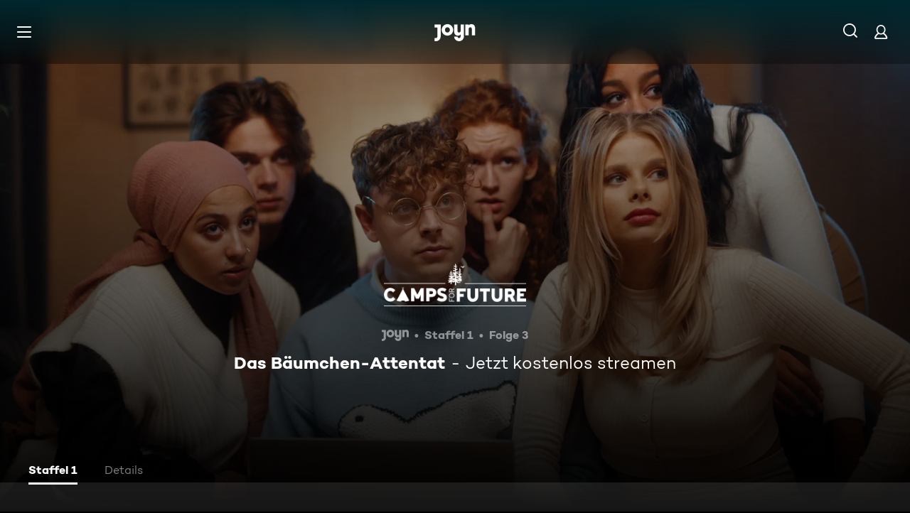

--- FILE ---
content_type: application/javascript; charset=utf-8
request_url: https://www.joyn.de/_next/static/chunks/webpack-cc0f6f1bfdb71252.js
body_size: 3850
content:
(()=>{"use strict";var e={},t={};function a(r){var c=t[r];if(void 0!==c)return c.exports;var d=t[r]={id:r,loaded:!1,exports:{}},n=!0;try{e[r].call(d.exports,d,d.exports,a),n=!1}finally{n&&delete t[r]}return d.loaded=!0,d.exports}a.m=e,a.amdO={},(()=>{var e=[];a.O=(t,r,c,d)=>{if(r){d=d||0;for(var n=e.length;n>0&&e[n-1][2]>d;n--)e[n]=e[n-1];e[n]=[r,c,d];return}for(var o=1/0,n=0;n<e.length;n++){for(var[r,c,d]=e[n],f=!0,b=0;b<r.length;b++)(!1&d||o>=d)&&Object.keys(a.O).every(e=>a.O[e](r[b]))?r.splice(b--,1):(f=!1,d<o&&(o=d));if(f){e.splice(n--,1);var i=c();void 0!==i&&(t=i)}}return t}})(),a.n=e=>{var t=e&&e.__esModule?()=>e.default:()=>e;return a.d(t,{a:t}),t},(()=>{var e,t=Object.getPrototypeOf?e=>Object.getPrototypeOf(e):e=>e.__proto__;a.t=function(r,c){if(1&c&&(r=this(r)),8&c||"object"==typeof r&&r&&(4&c&&r.__esModule||16&c&&"function"==typeof r.then))return r;var d=Object.create(null);a.r(d);var n={};e=e||[null,t({}),t([]),t(t)];for(var o=2&c&&r;"object"==typeof o&&!~e.indexOf(o);o=t(o))Object.getOwnPropertyNames(o).forEach(e=>n[e]=()=>r[e]);return n.default=()=>r,a.d(d,n),d}})(),a.d=(e,t)=>{for(var r in t)a.o(t,r)&&!a.o(e,r)&&Object.defineProperty(e,r,{enumerable:!0,get:t[r]})},a.f={},a.e=e=>Promise.all(Object.keys(a.f).reduce((t,r)=>(a.f[r](e,t),t),[])),a.u=e=>6880===e?"static/chunks/6880-6999df2c76876a74.js":7982===e?"static/chunks/7982-c7a06b0b403f9c54.js":2789===e?"static/chunks/2789-744b59e13eca0418.js":8026===e?"static/chunks/8026-79c2f923c2df05c9.js":2408===e?"static/chunks/2408-655aea00f7f43c6e.js":32===e?"static/chunks/32-9dd755e213251bba.js":2652===e?"static/chunks/2652-64cd482e6d93f77d.js":263===e?"static/chunks/263-9009603c1f375b75.js":8125===e?"static/chunks/8125-02a7710619d5064a.js":1272===e?"static/chunks/1272-bb9181ea0e28ac17.js":6019===e?"static/chunks/6019-4cce01f36c6185ef.js":"static/chunks/"+(({12:"profiler",2294:"62d04074",3151:"928cfe5b",6e3:"8bc0181d",8678:"1c50bbee",9525:"2babc16e",9777:"recorder"})[e]||e)+"."+({12:"b0dca96102707857",15:"378665f90e44eb99",233:"5339c97b5394c393",477:"20fdaa3b997a7b08",628:"367a30c976f5935f",826:"61695dc929acd79d",872:"42d4683f3b405208",891:"d84bbb28a8beabaf",1183:"985de15ab3a151d2",1695:"3fc49d955f7dc8c3",2294:"585f52fcf70fc3c3",2330:"bc547354465f375f",2588:"b62d7c8e1606877f",2614:"d1d97e3635efb2d7",2748:"ebb40a78c0741e87",3094:"2418cba1b38e2f2e",3110:"9e3697276e2234bb",3151:"e86bb2aa60bad68b",3469:"0eb794cab529a32f",3826:"479f50f9b6c4f0a9",4076:"97e6d757ed74e57e",4487:"2db9964c53985564",4522:"70284702bb274905",4586:"c3cc509af16a9bd1",5013:"76dbffc0c47c3165",5341:"90f2fdf6bd80aaca",5470:"4aab383696c18bd6",5713:"e7d5d4bf477adfe5",5729:"60095e318c76ba74",5770:"96b8b55ea840a02a",5854:"0437fee8932e4fd1",5891:"dd1be5506580c7e7",6e3:"1cdc4c72417f217d",6101:"6a4c7c2560208760",6496:"96fffb8879013d3b",6877:"dc2b623660c7d089",7556:"9b897f85aa7a5e7b",7999:"0c3e4b67797fc915",8110:"e84fc3533e0a5f75",8177:"cb4c9dc67ec8f93f",8458:"71b3c51141402889",8678:"894bdc642f227e92",8691:"df9dfad3d4a871c8",8866:"386396355ec222a1",9402:"7eb1ca815d998697",9525:"cc2b6b4179119feb",9627:"a31e18a4b3ae5d3d",9754:"4e6e3af9cab82fe2",9761:"a72d5ea596d9aa62",9777:"7e97cc230f9de33f"})[e]+".js",a.miniCssF=e=>"static/css/"+({664:"349d15587edd7459",1076:"da4328f963ca861e",1905:"eedd0d944e9fd04d",1930:"b4d8b1c2e5c977aa",2471:"903935a8f3adff34",2740:"9c10d9978105cd0a",2814:"d53710b176ac4ab1",3278:"36ce2638df7a4d4a",4387:"ab65a0a1e41ab50d",4666:"6086293aa8317209",4880:"1b88d7eb76cdc3f5",5340:"3f5593ccf6c2d5eb",5405:"3e9835342f9c6be2",5453:"572ea53f61316c19",7127:"75f3427f5d7ee0cd",8074:"6086293aa8317209",8132:"1c9adbc50d1691b7",8340:"da4328f963ca861e",9269:"01762d27487483be"})[e]+".css",a.g=function(){if("object"==typeof globalThis)return globalThis;try{return this||Function("return this")()}catch(e){if("object"==typeof window)return window}}(),a.hmd=e=>((e=Object.create(e)).children||(e.children=[]),Object.defineProperty(e,"exports",{enumerable:!0,set:()=>{throw Error("ES Modules may not assign module.exports or exports.*, Use ESM export syntax, instead: "+e.id)}}),e),a.o=(e,t)=>Object.prototype.hasOwnProperty.call(e,t),(()=>{var e={},t="_N_E:";a.l=(r,c,d,n)=>{if(e[r])return void e[r].push(c);if(void 0!==d)for(var o,f,b=document.getElementsByTagName("script"),i=0;i<b.length;i++){var s=b[i];if(s.getAttribute("src")==r||s.getAttribute("data-webpack")==t+d){o=s;break}}o||(f=!0,(o=document.createElement("script")).charset="utf-8",o.timeout=120,a.nc&&o.setAttribute("nonce",a.nc),o.setAttribute("data-webpack",t+d),o.src=a.tu(r)),e[r]=[c];var l=(t,a)=>{o.onerror=o.onload=null,clearTimeout(u);var c=e[r];if(delete e[r],o.parentNode&&o.parentNode.removeChild(o),c&&c.forEach(e=>e(a)),t)return t(a)},u=setTimeout(l.bind(null,void 0,{type:"timeout",target:o}),12e4);o.onerror=l.bind(null,o.onerror),o.onload=l.bind(null,o.onload),f&&document.head.appendChild(o)}})(),a.r=e=>{"undefined"!=typeof Symbol&&Symbol.toStringTag&&Object.defineProperty(e,Symbol.toStringTag,{value:"Module"}),Object.defineProperty(e,"__esModule",{value:!0})},a.nmd=e=>(e.paths=[],e.children||(e.children=[]),e),(()=>{var e;a.tt=()=>(void 0===e&&(e={createScriptURL:e=>e},"undefined"!=typeof trustedTypes&&trustedTypes.createPolicy&&(e=trustedTypes.createPolicy("nextjs#bundler",e))),e)})(),a.tu=e=>a.tt().createScriptURL(e),a.p="/_next/",(()=>{var e=(e,t,a,r)=>{var c=document.createElement("link");return c.rel="stylesheet",c.type="text/css",c.onerror=c.onload=d=>{if(c.onerror=c.onload=null,"load"===d.type)a();else{var n=d&&("load"===d.type?"missing":d.type),o=d&&d.target&&d.target.href||t,f=Error("Loading CSS chunk "+e+" failed.\n("+o+")");f.code="CSS_CHUNK_LOAD_FAILED",f.type=n,f.request=o,c.parentNode.removeChild(c),r(f)}},c.href=t,!function(e){if("function"==typeof _N_E_STYLE_LOAD){let{href:t,onload:a,onerror:r}=e;_N_E_STYLE_LOAD(0===t.indexOf(window.location.origin)?new URL(t).pathname:t).then(()=>null==a?void 0:a.call(e,{type:"load"}),()=>null==r?void 0:r.call(e,{}))}else document.head.appendChild(e)}(c),c},t=(e,t)=>{for(var a=document.getElementsByTagName("link"),r=0;r<a.length;r++){var c=a[r],d=c.getAttribute("data-href")||c.getAttribute("href");if("stylesheet"===c.rel&&(d===e||d===t))return c}for(var n=document.getElementsByTagName("style"),r=0;r<n.length;r++){var c=n[r],d=c.getAttribute("data-href");if(d===e||d===t)return c}},r=r=>new Promise((c,d)=>{var n=a.miniCssF(r),o=a.p+n;if(t(n,o))return c();e(r,o,c,d)}),c={8068:0};a.f.miniCss=(e,t)=>{c[e]?t.push(c[e]):0!==c[e]&&({664:1,1076:1,1905:1,1930:1,2471:1,2740:1,2814:1,3278:1,4387:1,4666:1,4880:1,5340:1,5405:1,5453:1,7127:1,8074:1,8132:1,8340:1,9269:1})[e]&&t.push(c[e]=r(e).then(()=>{c[e]=0},t=>{throw delete c[e],t}))}})(),(()=>{var e={8068:0,2471:0,4868:0,4817:0,5371:0,4880:0,6668:0,9558:0,8047:0,1584:0,3278:0,1660:0,3392:0,9289:0,9290:0,2286:0,5910:0,7127:0,6107:0,4019:0,9222:0,2650:0,1240:0,5389:0,1850:0,2412:0,3068:0,4760:0,126:0,2428:0,7235:0,9909:0,9269:0,2740:0,5453:0,5840:0,3582:0};a.f.j=(t,r)=>{var c=a.o(e,t)?e[t]:void 0;if(0!==c)if(c)r.push(c[2]);else if(/^(1((24|66|85|93)0|076|26|584|905)|2(4(12|28|71)|286|650|740|814)|3(068|278|392|582)|4(8(17|68|80)|019|387|666|760)|5(3(40|71|89)|405|453|840|910)|6(107|64|668)|8(0(47|68|74)|132|340)|9(2(22|69|89|90)|558|909)|7127|7235)$/.test(t))e[t]=0;else{var d=new Promise((a,r)=>c=e[t]=[a,r]);r.push(c[2]=d);var n=a.p+a.u(t),o=Error();a.l(n,r=>{if(a.o(e,t)&&(0!==(c=e[t])&&(e[t]=void 0),c)){var d=r&&("load"===r.type?"missing":r.type),n=r&&r.target&&r.target.src;o.message="Loading chunk "+t+" failed.\n("+d+": "+n+")",o.name="ChunkLoadError",o.type=d,o.request=n,c[1](o)}},"chunk-"+t,t)}},a.O.j=t=>0===e[t];var t=(t,r)=>{var c,d,[n,o,f]=r,b=0;if(n.some(t=>0!==e[t])){for(c in o)a.o(o,c)&&(a.m[c]=o[c]);if(f)var i=f(a)}for(t&&t(r);b<n.length;b++)d=n[b],a.o(e,d)&&e[d]&&e[d][0](),e[d]=0;return a.O(i)},r=self.webpackChunk_N_E=self.webpackChunk_N_E||[];r.forEach(t.bind(null,0)),r.push=t.bind(null,r.push.bind(r))})(),a.nc=void 0})();


--- FILE ---
content_type: application/javascript; charset=utf-8
request_url: https://www.joyn.de/_next/static/chunks/2325-ad3f934846871f83.js
body_size: 5277
content:
(self.webpackChunk_N_E=self.webpackChunk_N_E||[]).push([[2325],{550:(l,e,n)=>{"use strict";n.d(e,{V:()=>o});var a=n(80263),t=n(11230),r=n.n(t);n(53239);var s=n(24275),i=n.n(s);let o=l=>{let{children:e,className:n,withGradient:t=!0,...s}=l;return(0,a.jsx)("div",{className:r()(i().TabPanelContent,n,{[i()["TabPanelContent--with-gradient"]]:t}),...s,children:e})}},13289:(l,e,n)=>{"use strict";n.d(e,{RJ:()=>m,SQ:()=>T,pi:()=>p,pk:()=>_,rr:()=>g});var a=n(75597),t=n(6074),r=n(82635),s=n(65222),i=n(55539),o=n(53994);let u={EPISODE:"episode",SERIES:"series"},d=l=>{let e;switch(l){case u.SERIES:e="TVSeries";break;case u.EPISODE:e="TVEpisode";break;default:e=""}return e},c=(l,e,n)=>{var r,s,i,o,u,c,v,_,b,p,g,T,m;let{seoSchema:h}=a.iy,E=(null==l?void 0:l.__typename)?l.__typename.toLowerCase():"",I=(null==l?void 0:l.__typename)==="Series"&&null!=(u=null==(s=l.languages)||null==(r=s[0])?void 0:r.name)?u:"de";return h["@type"]=d(E),h["@context"]=a.k1,h.name=null!=(c=null==l?void 0:l.title)?c:"",h.url=e+n,h.description=null!=(_=(0,a.Hy)(null!=(v=null==l?void 0:l.description)?v:""))?_:"",h.image=(null==l?void 0:l.__typename)==="Series"&&null!=(b=null==l||null==(i=l.heroImageDesktop)?void 0:i.url)?b:"",h.identifier=null!=(p=null==l?void 0:l.id)?p:"",h.text=null!=(g=null==l?void 0:l.description)?g:"",h.genre=(null==l?void 0:l.__typename)==="Series"?(0,t.ap)(l.genres):"",h.inLanguage=I||"",h.headline=null!=(T=null==l?void 0:l.title)?T:"",h.numberOfSeasons=(null==l?void 0:l.__typename)==="Series"&&null!=(m=null==(o=l.numberOfSeasons)?void 0:o.toString())?m:"",h},v=(l,e,n,t)=>{var r,s,i,o,u,d,c,v,_,b,p;let g={...a.iy.openGraphSchema},T=(0,a.VL)(),m=(0,a.ts)();return g["og:title"]=null!=(d=null!=(u=null!=(o=null==t?void 0:t.title)?o:null==e?void 0:e.title)?u:null==l?void 0:l.title)?d:"",g["og:description"]=null!=(b=null!=(_=null!=(c=null==t?void 0:t.description)?c:null==e?void 0:e.description)?_:(0,a.Hy)(null!=(v=null==l?void 0:l.description)?v:""))?b:"",g["og:type"]=(null==l?void 0:l.__typename)?l.__typename.toLowerCase():"",g["og:url"]=n,g["og:image"]=(null==l||null==(r=l.heroImageDesktop)?void 0:r.url)||a.hT,g["og:site_name"]=m,g["og:locale"]=(null==l?void 0:l.__typename)==="Series"&&null!=(p=null==l||null==(i=l.languages)||null==(s=i[0])?void 0:s.name)?p:T,g["og:video"]="",g},_=l=>{var e;let{asset:n,pageTitle:t,seo:r,descriptionFallback:s,location:i}=l,{metaTags:o}=a.iy,{openGraphSchema:u}=a.iy,d=null;return o=(0,a.X0)({seo:r,pageTitle:t,descriptionFallback:s,href:i.href}),{metaTags:o,openGraphSchema:u=v(null!=n?n:null,((null==r?void 0:r.socialMedia)||[]).find(l=>(null==l?void 0:l.type)===a.iy.socialMediaType.FACEBOOK),i.href,r),seoSchema:c(null!=n?n:null,null!=(e=i.origin)?e:"",i.pathname)}},b=l=>[...null==l?[]:["".concat((0,r.Y)("METADATA_AGERATING_PREFIX")).concat(l)]],p=l=>{var e,n,a,t,r,s,o;let{asset:u,assetMetadata:d}=l,c=null==u?void 0:u.title,v=(null==u?void 0:u.artLogoImage)||{},_=null==u||null==(e=u.brands)?void 0:e.map(l=>({src:null==l?void 0:l.logo.url,alt:null==l?void 0:l.title,path:null==l?void 0:l.path})),p=null==u?void 0:u.description,g=null==u?void 0:u.copyrights,T=u&&"markings"in u&&(null==u||null==(n=u.markings)?void 0:n.includes(i.OG.Preview)),m=(null==u?void 0:u.genres)||[],h=(null==u||null==(a=u.heroImageDesktop)?void 0:a.url)||(null==u||null==(t=u.primaryImage)?void 0:t.url)||null,E=(null==u||null==(r=u.heroImageMobile)?void 0:r.url)||(null==u||null==(s=u.primaryImage)?void 0:s.url)||null,I=[],f=[...d,...b(null==u||null==(o=u.ageRating)?void 0:o.minAge)];return m.forEach((l,e)=>{e<3&&(null==l?void 0:l.name)&&I.push(null==l?void 0:l.name)}),{hasPlusMarkings:(u&&"markings"in u&&(null==u?void 0:u.markings)||[]).includes(i.OG.Plus),metaData:f,mobileBgImage:E,desktopBgImage:h,isPreviewItem:T,copyRights:g,description:p,channelLogos:_,logo:v,title:c,genreInfo:I}},g=l=>{let{hasEpisode:e,hasVideos:n,hasMoreLikeThis:a,trailers:t,clips:s,relatedContent:i}=l,o={SSRPlaceholder:"ssr-placeholder",MoreLikeThis:"aehnliche-videos",Episodes:"folge",Extras:"trailer-clips",Videos:"videos",Details:"details"},u=[{tabId:o.Details,label:(0,r.Y)("TAB_DETAILS")}];a&&u.push({tabId:o.MoreLikeThis,label:(0,r.Y)("MORE_LIKE_THIS_LANE_TITLE")});let d=!!(null==t?void 0:t.length),c=!!(null==s?void 0:s.length),v=null;d&&c?(u.unshift({tabId:o.Extras,label:(0,r.Y)("TAB_TRAILER_CLIPS")}),v=o.Extras):d?(o.Extras=(null==i?void 0:i.length)?o.Extras:"trailer",u.unshift({tabId:o.Extras,label:(null==i?void 0:i.length)?(0,r.Y)("TAB_TRAILER_CLIPS"):(0,r.Y)("TAB_TRAILER")}),v="trailer"):c&&(o.Extras="clips",u.unshift({tabId:o.Extras,label:(0,r.Y)("TAB_CLIPS")}),v="clips");let _=u.some(l=>l.tabId===o.Extras);return(null==i?void 0:i.length)&&!_&&(o.Extras="clips",u.unshift({tabId:o.Extras,label:(0,r.Y)("TAB_CLIPS")})),e&&u.unshift({tabId:o.Episodes,label:(0,r.Y)("TAB_EPISODES")}),n&&u.unshift({tabId:o.Videos,label:(0,r.Y)("TAB_VIDEOS")}),{tabs:u,extraLaneName:v,FORMAT_DETAIL_TABS:o}},T=l=>{let e="";return null==l||l.forEach((n,a)=>{e+="".concat(String.fromCharCode(169)," ").concat(n),a!==l.length-1&&(e+=" & ")}),e},m=l=>{var e;let{minAge:n}=l||{};if((0,s.F)().areDescriptorsEnabled&&n>=12)return null==l||null==(e=l.descriptorsText)?void 0:e.filter(o.z2).join(", ")}},15059:(l,e,n)=>{"use strict";n.d(e,{K:()=>r});var a=n(80263);n(53239);var t=n(81171);let r=l=>{let{tabId:e,tabGroup:n,value:r,children:s,...i}=l;return(0,a.jsx)("div",{role:"tabpanel",hidden:e!==r,...(0,t.S)(e,n),...i,children:s})}},19145:l=>{l.exports={ProgressBar:"ProgressBar_ProgressBar__49hIL","ProgressBar--xs":"ProgressBar_ProgressBar--xs__z7wLt","ProgressBar--s":"ProgressBar_ProgressBar--s__KnFgq","ProgressBar--m":"ProgressBar_ProgressBar--m__QFP5J","ProgressBar--l":"ProgressBar_ProgressBar--l__kmmyc",ProgressBarProgress:"ProgressBar_ProgressBarProgress__2gISR"}},24275:l=>{l.exports={TabPanelContent:"TabPanelContent_TabPanelContent__XtcG5","TabPanelContent--with-gradient":"TabPanelContent_TabPanelContent--with-gradient__Fls0f",fadeInKeyframes:"TabPanelContent_fadeInKeyframes__v9qbA",fadeOutKeyframes:"TabPanelContent_fadeOutKeyframes__EhJ8A"}},35398:(l,e,n)=>{"use strict";n.d(e,{p:()=>r});var a=n(80263);n(53239);var t=n(70121);let r=l=>{let{errorCode:e,isLoadingPage:n}=l;return n?null:(0,a.jsx)(t.A,{statusCode:null!=e?e:404})}},52279:(l,e,n)=>{"use strict";n.d(e,{t:()=>b});var a=n(80263),t=n(53239),r=n(11230),s=n.n(r),i=n(59642),o=n(84019),u=n.n(o),d=n(81171),c=n(21480),v=n(48345);let _=t.forwardRef((l,e)=>{let{label:n,className:t,tabIndex:r,isSelected:i,pseudoClasses:o,onClick:d,..._}=l;return(0,a.jsx)("button",{ref:e,role:"tab",className:s()(u().Tab,t,...(0,v.$)(o,u()),{[u()["Tab--selected"]]:i}),tabIndex:r,onClick:d,..._,children:(0,a.jsx)("span",{className:u().TabLabel,children:(0,a.jsx)("span",{className:u().TabFocusRing,children:(0,a.jsx)(c.o,{className:u().TabLabelText,variant:i?"CAMPTON_BOLD_16_120":void 0,as:"span",children:n})})})})});_.displayName="Tab";let b=l=>{var e,n;let{label:r,tabGroup:o,value:c,onChange:v,tabs:b,className:p}=l,[g,T]=(0,t.useState)(null!=(n=null!=c?c:null==(e=b[0])?void 0:e.tabId)?n:""),m=(0,t.useRef)([]);(0,t.useEffect)(()=>{c&&T(c)},[c]);let h=(l,e)=>{T(l),v&&v(l,e)},E=(l,e)=>{var n,a,t,r;switch(e.code){case i.R.End:null==(n=m.current[m.current.length-1])||n.focus();break;case i.R.Home:null==(a=m.current[0])||a.focus();break;case i.R.ArrowRight:l<m.current.length-1&&(null==(t=m.current[l+1])||t.focus());break;case i.R.ArrowLeft:l>0&&(null==(r=m.current[l-1])||r.focus())}};return(0,a.jsxs)("div",{className:s()(u().TabsContainer,p),children:[(0,a.jsx)("div",{className:u()["Tablist--hide-scrollbar"]}),(0,a.jsx)("div",{className:u().TabsScroller,children:(0,a.jsx)("div",{role:"tablist","aria-label":r,className:u().Tablist,children:b.map((l,e)=>(0,a.jsx)(_,{label:l.label,isSelected:g===l.tabId,onClick:e=>h(l.tabId,e),"aria-selected":g===l.tabId,onKeyUp:l=>E(e,l),tabIndex:g===l.tabId?0:-1,ref:l=>{m.current[e]=l},pseudoClasses:l.pseudoClasses,...(0,d.M)(l.tabId,o)},"".concat(o).concat(l.tabId)))})})]})}},65068:(l,e,n)=>{"use strict";n.d(e,{Y:()=>i});var a=n(67202),t=n(53239),r=n(7919);let s=(l,e)=>{let{hash:n,setHashFragment:s}=(0,r.g)(),i=(0,a.q)(),[o,u]=(0,t.useState)(()=>{var n,a;return null!=(a=null!=e?e:null==(n=l[0])?void 0:n.tabId)?a:null});return(0,t.useEffect)(()=>{if(n){let e=l.find(l=>l.tabId===n);e&&u(e.tabId)}return()=>{var n,a;u(null!=(a=null!=e?e:null==(n=l[0])?void 0:n.tabId)?a:null)}},[i,l,e,n]),(0,t.useEffect)(()=>{let l=l=>{let e=l.newURL.split("#")[1]||"";e!==o&&u(e)};return window.addEventListener("hashchange",l),()=>{window.removeEventListener("hashchange",l)}},[o]),{activeTab:o,handleTabUpdate:l=>{s(l),u(l)}}},i=(l,e)=>s(l,e)},69120:(l,e,n)=>{"use strict";n.d(e,{c:()=>a});let a=l=>l?l.slice(0,3).map(l=>{var e;return{src:null==l||null==(e=l.logo)?void 0:e.url,alt:null==l?void 0:l.title,path:null==l?void 0:l.path}}):[]},70121:(l,e,n)=>{"use strict";n.d(e,{A:()=>s});var a=n(80263);n(53239);var t=n(86608),r=n(20220);let s=l=>{let{statusCode:e}=l;return 404===e?(0,a.jsx)(r.h,{}):(0,a.jsx)(t.j,{})}},71849:(l,e,n)=>{"use strict";n.d(e,{z:()=>c});var a=n(93143),t=n(93896),r=n.n(t),s=n(53239),i=n(28978),o=n(40784);let u=l=>{var e,n,a;if(!l)return{};let t="series"in l?null==(e=l.series)?void 0:e.title:null,s=null!=(n=r()([t,null==l?void 0:l.title]).join(" - "))?n:"";return"ChannelPage"===l.__typename?{brandId:null==(a=l.brand)?void 0:a.id,title:s}:{assetId:l.id,title:s}},d=(l,e)=>{var n,t,r,s;let o=u(e);if(l===i.PO.SeriesDetail&&(null==e?void 0:e.__typename)==="Series")return{...o,assetTitle:e.title,assetId:e.id};if(l===i.PO.EpisodeDetail&&(null==e?void 0:e.__typename)==="Episode"){let{episodeTitle:l}=(0,a.Jc)(e);return{...o,assetTitle:null==(n=e.series)?void 0:n.title,assetId:null==(t=e.series)?void 0:t.id,mediaId:null==(r=e.video)?void 0:r.id,mediaTitle:l}}return l===i.PO.CompilationDetail&&(null==e?void 0:e.__typename)==="Compilation"?{...o,topic:o.title}:l===i.PO.ChannelDetail&&(null==e?void 0:e.__typename)==="ChannelPage"?{...o,channel:o.title,channelId:o.brandId}:l===i.PO.MovieDetail&&(null==e?void 0:e.__typename)==="Movie"?{...o,assetTitle:e.title,assetId:e.id,mediaTitle:e.title,mediaId:null==(s=e.video)?void 0:s.id}:{}},c=(l,e,n)=>{let a=(0,o.K)(),t=(0,s.useRef)(a);(0,s.useEffect)(()=>{let a=setTimeout(()=>{n&&(null==t||t.current({pageName:l,screenName:e,metaData:d(l,n)}))},2e3);return()=>clearTimeout(a)},[n,l,e])}},72924:(l,e,n)=>{"use strict";n.d(e,{_:()=>t});var a=n(75028);let t=l=>{let{tabLabel:e}=l;a.j.trackEvent("Tab Clicked",{tabLabel:e})}},81171:(l,e,n)=>{"use strict";n.d(e,{M:()=>a,S:()=>t});let a=(l,e)=>({id:e?"".concat(e,"-tab-").concat(l):"tab-".concat(l),"aria-controls":e?"".concat(e,"-tabpanel-").concat(l):"tabpanel-".concat(l)}),t=(l,e)=>({id:e?"".concat(e,"-tabpanel-").concat(l):"tabpanel-".concat(l),"aria-labelledby":e?"".concat(e,"-tab-").concat(l):"tab-".concat(l)})},84019:l=>{l.exports={TabsContainer:"Tabs_TabsContainer__jXF1_",TabsScroller:"Tabs_TabsScroller__Otwnm",Tablist:"Tabs_Tablist__GwrTW","Tablist--hide-scrollbar":"Tabs_Tablist--hide-scrollbar__i4GXq",Tab:"Tabs_Tab__kjKPk","Tab--selected":"Tabs_Tab--selected__UW_OX",TabLabel:"Tabs_TabLabel__ewjPw",hover:"Tabs_hover__Tm6po",TabFocusRing:"Tabs_TabFocusRing__Kj97q",focus:"Tabs_focus__vDZez",TabLabelText:"Tabs_TabLabelText__1ZAbJ",fadeInKeyframes:"Tabs_fadeInKeyframes__FhSSz",fadeOutKeyframes:"Tabs_fadeOutKeyframes__ebYoj"}},93143:(l,e,n)=>{"use strict";n.d(e,{Jc:()=>m,U3:()=>T,V8:()=>h,ZN:()=>g,hC:()=>b,ps:()=>p});var a=n(3154),t=n(39757),r=n(40094),s=n(51480),i=n(69120),o=n(82635),u=n(65222),d=n(55539),c=n(7676),v=n(53994),_=n(13289);let b=l=>{var e;return(null==l||null==(e=l.series)?void 0:e.subtype)===d.sM.Tvcontent},p=l=>{var e,n,t,i,o,u,c,v,_,p,g,T,m,h,E,I,f;let{episode:P,hasSvodFlag:S}=l,A=null==P?void 0:P.title,y=null!=(h=null==P||null==(e=P.series)?void 0:e.title)?h:"",x=null==P||null==(t=P.series)||null==(n=t.primaryImage)?void 0:n.accentColor,B=null==P||null==(o=P.series)||null==(i=o.primaryImage)?void 0:i.darkAccentColor,C=null!=(E=null==P||null==(u=P.series)?void 0:u.id)?E:"",O=(0,s.s)(null==P?void 0:P.licenseTypes,d.G_.Avod),L=null==P||null==(c=P.series)?void 0:c.artLogoImage,R=null==P||null==(v=P.brands)?void 0:v.map(l=>({src:null==l?void 0:l.logo.url,alt:null==l?void 0:l.title,path:null==l?void 0:l.path})),D=null==P?void 0:P.description,k=null==P||null==(_=P.series)?void 0:_.copyrights,N={src:null!=(I=null==P||null==(p=P.heroImageDesktop)?void 0:p.url)?I:"",srcMobile:null!=(f=null==P||null==(g=P.heroImageMobile)?void 0:g.url)?f:"",alt:null==P?void 0:P.title},j=[];((null==P||null==(T=P.markings)?void 0:T.includes(d.OG.Plus))||S)&&j.push({type:a.L.PLUS});let w=b(P)?(0,r.x4)(P):(0,r.nh)(P);return{episodes:null==P||null==(m=P.season)?void 0:m.episodes,markings:j,image:N,copyrights:k,description:D,channelLogos:R,artLogo:L,title:A,metaData:w,seriesTitle:y,seriesId:C,accentColor:x,darkAccentColor:B,hasAvodLicense:O}},g=l=>{var e,n,a,t,r,s,o,c,b,p,g,T;let{isSeriesSenderEnabled:m}=(0,u.F)();return{genres:l.genres.map(l=>null==l?void 0:l.name).join(", "),languages:null==(n=l.video)||null==(e=n.audioFormats)?void 0:e.flatMap(l=>{var e;return null==l||null==(e=l.languages)?void 0:e.map(l=>null==l?void 0:l.name)}).filter(v.z2),channelLogos:m?(0,i.c)(null==l?void 0:l.brands):void 0,copyrights:(0,_.SQ)(null==(a=l.series)?void 0:a.copyrights),production:(null==(t=l.series)?void 0:t.productionYear)&&(null==(s=l.series)||null==(r=s.productionCountries)?void 0:r.length)?"".concat(null==(o=l.series)?void 0:o.productionCountries.join(", "),", ").concat(null!=(T=null==(c=l.series)?void 0:c.productionYear)?T:""):void 0,videoAudio:(null==l||null==(b=l.markings)?void 0:b.includes(d.OG.Hd))?d.OG.Hd:void 0,ageRating:null==l||null==(p=l.ageRating)?void 0:p.minAge,descriptors:(0,_.RJ)(l.ageRating),hideTitleAndDescription:!0,features:null==l||null==(g=l.series)?void 0:g.features}},T=(l,e,n,a)=>{let t=[l,n?(0,o.Y)("META_TAG_EPISODE_SEASON_NUMBER",{SEASON_NUMBER:n}):null,a?(0,o.Y)("META_TAG_EPISODE_NUMBER",{EPISODE_NUMBER:a}):null].filter(l=>!!l).join(" ");return"".concat(t,": ").concat(e)},m=l=>{var e,n;let{title:a,series:r,ageRating:s,video:i,airdate:u,number:d}=l,v=null!=(e=null==r?void 0:r.title)?e:"",_=null!=(n=l.description)?n:"",p=(0,t.o)((null==i?void 0:i.duration)||0)||"",g=(0,c.AD)(u)?(0,c.AX)(u,c.XC.FULL):void 0,T=g?(0,o.Y)("EPISODE_SEASON_TAB_EPISODE_DATE",{DATE:g}):"",m=null==s?void 0:s.minAge,h=m?(0,o.Y)("EPISODE_SEASON_TAB_MIN_AGE",{AGE:m}):"",E=!!(p||g||m),I=T?"".concat(T,": ").concat(a):a,f=d&&d>=0?(0,o.Y)("EPISODE_SEASON_TAB_EPISODE_TITLE",{NUMBER:d,TITLE:a}):a;return{seriesTitle:v,episodeTitle:b(l)?I:f,hasEpisodeInfo:E,episodeInfo:[p,T,h],description:_}},h=l=>{var e,n;return b(l)?(0,o.Y)("TAB_EPISODES"):(0,o.Y)("TAB_SEASON",{SEASON:null!=(n=null==l||null==(e=l.season)?void 0:e.number)?n:""})}},93896:l=>{l.exports=function(l){for(var e=-1,n=null==l?0:l.length,a=0,t=[];++e<n;){var r=l[e];r&&(t[a++]=r)}return t}},99483:(l,e,n)=>{"use strict";n.d(e,{z:()=>d});var a=n(80263),t=n(11230),r=n.n(t),s=n(53239),i=n(19145),o=n.n(i);let u=l=>{let e=l;return l<0&&(e=0),l>100&&(e=100),e},d=l=>{let{progress:e,color:n,name:t,className:i,size:d="m"}=l,[c,v]=(0,s.useState)(0);return(0,s.useEffect)(()=>{v(u(e))},[e]),(0,a.jsx)("span",{className:r()(o().ProgressBar,i,{[o()["ProgressBar--xs"]]:"xs"===d,[o()["ProgressBar--s"]]:"s"===d,[o()["ProgressBar--m"]]:"m"===d,[o()["ProgressBar--l"]]:"l"===d}),role:"progressbar","aria-valuenow":c,"aria-valuemin":0,"aria-valuemax":100,"aria-label":t,style:{"--ui-progress-bar-color":n||"currentColor"},children:(0,a.jsx)("span",{className:o().ProgressBarProgress,style:{width:"".concat(c,"%")}})})}}}]);


--- FILE ---
content_type: application/javascript; charset=utf-8
request_url: https://www.joyn.de/_next/static/chunks/pages/serien/%5Bseries%5D/%5Bepisode%5D-d16a547a7c5f5704.js
body_size: 16357
content:
(self.webpackChunk_N_E=self.webpackChunk_N_E||[]).push([[9314],{369:e=>{e.exports={EpisodeGridMarkup:"EpisodeGridMarkup_EpisodeGridMarkup__sqaob",EpisodeGridMarkup__Title:"EpisodeGridMarkup_EpisodeGridMarkup__Title__1MRP8",fadeInKeyframes:"EpisodeGridMarkup_fadeInKeyframes__Trar3",fadeOutKeyframes:"EpisodeGridMarkup_fadeOutKeyframes__H_ORH"}},404:(e,r,n)=>{"use strict";n.d(r,{O:()=>a});var t=n(86739);function i(){let e=(0,t._)(["\n    fragment Video on Video {\n        id\n        duration\n    }\n"]);return i=function(){return e},e}let a=(0,n(79610).Ay)(i())},2477:e=>{e.exports={EpisodeSeasonTabMarkup:"EpisodeSeasonTabMarkup_EpisodeSeasonTabMarkup__hF4_G",EpisodeSeasonTabMarkup__Info:"EpisodeSeasonTabMarkup_EpisodeSeasonTabMarkup__Info__ZRxPl",fadeInKeyframes:"EpisodeSeasonTabMarkup_fadeInKeyframes___1j3Q",fadeOutKeyframes:"EpisodeSeasonTabMarkup_fadeOutKeyframes__w844k"}},8257:e=>{e.exports={"PreserveSpace--hidden":"PreserveSpace_PreserveSpace--hidden__D5wZK"}},9272:e=>{e.exports={CardSeries:"CardSeries_CardSeries__aE39t",CardSeries__Placeholder:"CardSeries_CardSeries__Placeholder__7QBMf","CardSeries--rebranded":"CardSeries_CardSeries--rebranded__m8ubD","CardSeries__Placeholder--rebranded":"CardSeries_CardSeries__Placeholder--rebranded__O9YBS",focus:"CardSeries_focus__fVfhK",hover:"CardSeries_hover__NPy4N",CardSeries__BackgroundImage:"CardSeries_CardSeries__BackgroundImage__BKUQI",CardSeries__TopGradient:"CardSeries_CardSeries__TopGradient__sIzEK",CardSeries__Content:"CardSeries_CardSeries__Content__O0hah",CardSeries__HeadlineArtLogo:"CardSeries_CardSeries__HeadlineArtLogo__L3JAj",CardSeries__HeadlineText:"CardSeries_CardSeries__HeadlineText__Kc0WO",CardSeries__Description:"CardSeries_CardSeries__Description__9XjTP",fadeInKeyframes:"CardSeries_fadeInKeyframes__fX6N0",fadeOutKeyframes:"CardSeries_fadeOutKeyframes__ly3s0"}},14281:(e,r,n)=>{(window.__NEXT_P=window.__NEXT_P||[]).push(["/serien/[series]/[episode]",function(){return n(84170)}])},15875:(e,r,n)=>{"use strict";n.d(r,{T:()=>a});var t=n(86739);function i(){let e=(0,t._)(["\n    fragment ResumePosition on ResumePosition {\n        position\n        watchedPercentage\n        assetId\n    }\n"]);return i=function(){return e},e}let a=(0,n(79610).Ay)(i())},17704:e=>{e.exports={GridVisibilityDetectionBlock:"Grid_GridVisibilityDetectionBlock__HBkLo",GridWrapper:"Grid_GridWrapper__bCgYA","GridWrapper--has-side-margin":"Grid_GridWrapper--has-side-margin__8a0B1","GridWrapper--mobile-full-width":"Grid_GridWrapper--mobile-full-width__A2Ulj","GridWrapper--breakpoint-desktop-xxxs":"Grid_GridWrapper--breakpoint-desktop-xxxs__iIA5s","GridWrapper--breakpoint-mobile-xxxs":"Grid_GridWrapper--breakpoint-mobile-xxxs__sNG14","GridWrapper--breakpoint-desktop-xxs":"Grid_GridWrapper--breakpoint-desktop-xxs__0h2i4","GridWrapper--breakpoint-mobile-xxs":"Grid_GridWrapper--breakpoint-mobile-xxs__KiERE","GridWrapper--breakpoint-desktop-xs":"Grid_GridWrapper--breakpoint-desktop-xs__5lldh","GridWrapper--breakpoint-mobile-xs":"Grid_GridWrapper--breakpoint-mobile-xs__bF7u6","GridWrapper--breakpoint-desktop-s":"Grid_GridWrapper--breakpoint-desktop-s__yySjF","GridWrapper--breakpoint-mobile-s":"Grid_GridWrapper--breakpoint-mobile-s__aaOFu","GridWrapper--breakpoint-desktop-m":"Grid_GridWrapper--breakpoint-desktop-m__MP43W","GridWrapper--breakpoint-mobile-m":"Grid_GridWrapper--breakpoint-mobile-m__I_Uvv","GridWrapper--breakpoint-desktop-l":"Grid_GridWrapper--breakpoint-desktop-l__xGRSK","GridWrapper--breakpoint-mobile-l":"Grid_GridWrapper--breakpoint-mobile-l__yi8_e","GridWrapper--breakpoint-desktop-xl":"Grid_GridWrapper--breakpoint-desktop-xl__5V5e3","GridWrapper--breakpoint-mobile-xl":"Grid_GridWrapper--breakpoint-mobile-xl__zE9DT","GridWrapper--breakpoint-desktop-xxl":"Grid_GridWrapper--breakpoint-desktop-xxl__1ny3r","GridWrapper--breakpoint-mobile-xxl":"Grid_GridWrapper--breakpoint-mobile-xxl___kYQ0",GridItem:"Grid_GridItem__dE_ip","GridItem--mobile-full-width":"Grid_GridItem--mobile-full-width__0U2xO",fadeInKeyframes:"Grid_fadeInKeyframes__6pV2Y",fadeOutKeyframes:"Grid_fadeOutKeyframes___V0Xo"}},30075:(e,r,n)=>{var t=n(50117);e.exports=n(94277)(function(e,r,n){t(e,n,r)})},34437:e=>{e.exports={"SvodLaneSpacer--space-top":"SvodLaneSpacer_SvodLaneSpacer--space-top__R3vjB",fadeInKeyframes:"SvodLaneSpacer_fadeInKeyframes__EIjrx",fadeOutKeyframes:"SvodLaneSpacer_fadeOutKeyframes__Amxlc"}},36485:e=>{e.exports={LaneSeriesCard:"LaneSeriesCard_LaneSeriesCard__h3dCU",LaneSeriesCard__Title:"LaneSeriesCard_LaneSeriesCard__Title__DM4m8",fadeInKeyframes:"LaneSeriesCard_fadeInKeyframes__MJUYj",fadeOutKeyframes:"LaneSeriesCard_fadeOutKeyframes__YOG0q"}},40094:(e,r,n)=>{"use strict";n.d(r,{EJ:()=>p,HF:()=>c,f0:()=>_,jQ:()=>s,l_:()=>u,nh:()=>o,x4:()=>d,yG:()=>l});var t=n(39757),i=n(7676),a=n(82635);let s=e=>{var r;let n=null!=(r=null==e?void 0:e.numberOfItems)?r:0,t=n>1?(0,a.Y)("VIDEO_PLURAL"):(0,a.Y)("VIDEO_SINGULAR");return["".concat(n," ").concat(t)]},l=e=>{var r;let n=null==e?void 0:e.duration;return[n&&null!=(r=(0,t.o)(n))?r:""]},o=e=>{let{season:r,airdate:n,number:t}=e||{},s=null==r?void 0:r.number,l=(0,i.AD)(n)?(0,i.AX)(n,i.XC.FULL):void 0,o=s?(0,a.Y)("EPISODE_SEASON_SEASON_NUMBER",{NUMBER:s}):"";return[o,t?(0,a.Y)("EPISODE_SEASON_EPISODE_NUMBER",{NUMBER:t}):"",l?(0,a.Y)("EPISODE_SEASON_AIR_DATE",{DATE:l}):""]},d=e=>{let{airdate:r}=e||{},n=(0,i.AD)(r)?(0,i.AX)(r,i.XC.FULL):void 0,t=[];return n&&t.push((0,a.Y)("EPISODE_SEASON_GRID_EPISODES_AIR_DATE",{DATE:n})),t},u=e=>{let r=Math.floor(e/3600),n=Math.floor((e-3600*r)/60);return"PT".concat(r,"H").concat(n,"M").concat(e-3600*r-60*n,"S")},p=(e,r)=>{if(e.length>r){if(" "===e[r])return"".concat(e.slice(0,r),"…");let n=e.slice(0,r).lastIndexOf(" ",r);return -1===n?"":"".concat(e.slice(0,n),"…")}return e},_=e=>{let r=(0,i.ZV)(),n=e&&(0,i.AD)(e)?e-r:0;if(!n||n>691200)return null;let t=Math.floor(n/86400);if(t>=1&&t<=7)return t>1?(0,a.Y)("CONTENT_MARKER_AVAILABILITY_DAYS",{nr:t.toString()}):(0,a.Y)("CONTENT_MARKER_AVAILABILITY_DAY");if(t<1){let e=(0,i.AX)(r+n,i.XC.HOUR_MINUTE);return(0,a.Y)("CONTENT_MARKER_AVAILABILITY_EXPIRES",{nr:null!=e?e:""})}return null},c=e=>{let{asset:r,isPreview:n}=e;return n?(0,a.Y)("LABEL_PREVIEW"):"Episode"===r.__typename||"CompilationItem"===r.__typename?_(r.endsAt):null}},40452:(e,r,n)=>{var t=n(20564);e.exports=function(e,r,n,i){return t(e,function(e,t,a){r(i,e,n(e),a)}),i}},40961:e=>{e.exports={EpisodeHeroInfo__MarkingsWrapperMobile:"EpisodeHeroInfo_EpisodeHeroInfo__MarkingsWrapperMobile__y_Rkn",EpisodeHeroInfo__MarkingsWrapperDesktop:"EpisodeHeroInfo_EpisodeHeroInfo__MarkingsWrapperDesktop__K1ZP7",EpisodeHeroInfo__ArtLogoWrapper:"EpisodeHeroInfo_EpisodeHeroInfo__ArtLogoWrapper__WglRl",EpisodeHeroInfo__ArtLogo:"EpisodeHeroInfo_EpisodeHeroInfo__ArtLogo__6OB2F",EpisodeHeroInfo__ArtLogoPicture:"EpisodeHeroInfo_EpisodeHeroInfo__ArtLogoPicture__sYlFp",EpisodeHeroInfo__TitleFallback:"EpisodeHeroInfo_EpisodeHeroInfo__TitleFallback__vNfN6",EpisodeHeroInfo__MetaWrapper:"EpisodeHeroInfo_EpisodeHeroInfo__MetaWrapper__zc5TS",EpisodeHeroInfo__Meta:"EpisodeHeroInfo_EpisodeHeroInfo__Meta__FJeJt",fadeInKeyframes:"EpisodeHeroInfo_fadeInKeyframes__c0uR_",fadeOutKeyframes:"EpisodeHeroInfo_fadeOutKeyframes__hKnHr"}},41237:(e,r,n)=>{"use strict";n.d(r,{j:()=>l});var t=n(80263),i=n(53239),a=n(17704),s=n.n(a);let l=(0,i.forwardRef)((e,r)=>(0,t.jsx)("div",{className:s().GridVisibilityDetectionBlock,ref:r}));l.displayName="GridVisibilityDetectionBlock"},41725:(e,r,n)=>{"use strict";n.d(r,{U0:()=>t,fc:()=>i});let t="--card-accent-color",i="--card-dark-accent-color"},44396:e=>{e.exports={LaneSeries:"LaneSeries_LaneSeries__Orw34",LaneSeries__SeasonSelectorContainer:"LaneSeries_LaneSeries__SeasonSelectorContainer__J1F6x",LaneSeries__SeasonSelector:"LaneSeries_LaneSeries__SeasonSelector__ejWJ7",LaneSeries__Title:"LaneSeries_LaneSeries__Title__DkC6s",fadeInKeyframes:"LaneSeries_fadeInKeyframes__zLbwM",fadeOutKeyframes:"LaneSeries_fadeOutKeyframes__XTJxC"}},46644:(e,r,n)=>{"use strict";n.d(r,{F:()=>C});var t=n(86739);function i(){let e=(0,t._)(["\n    query EntitlementInfo($contentId: ID!, $contentType: EntitlementInfoContentType!) {\n        entitlementInfo(contentId: $contentId, contentType: $contentType) {\n            errorCode\n            isEntitled\n        }\n    }\n"]);return i=function(){return e},e}let a=(0,n(79610).Ay)(i());var s=n(84488),l=n(24586),o=n(38482),d=n(32510),u=n(52036),p=n(51480),_=n(50181),c=n(55539);let m=e=>{let{asset:r,getPlayerLink:n,from:t,isPlusValue:i,isUserRegistered:a,isPlusUser:s,skipEpisodePage:l=!0}=e;if((null==r?void 0:r.__typename)===_.q.SportsMatch)return n(r.path||"",t);if((null==r?void 0:r.__typename)===_.q.EpgEntry){var o,d;return n((null==(d=r.livestream)||null==(o=d.brand)?void 0:o.id)||"",t)}if((0,u.a)(r))return n(r.path?"/highlight".concat(r.path):"",t);if(!l&&(null==r?void 0:r.__typename)===_.q.Episode){if(s||a&&!i)return n(r.path||"",t);if(i){let e=new URLSearchParams;return e.append("svod","true"),"".concat(r.path,"?").concat(e.toString())}return r.path}return(null==r?void 0:r.__typename)===_.q.Clip?"/play/clip".concat(r.path):(null==r?void 0:r.resumePosition)?n(r.path||"",t):null==r?void 0:r.path},v=e=>(0,p.s)(null==e?void 0:e.licenseTypes,c.G_.Fvod),f=(e,r)=>((null==e?void 0:e.markings)||[]).includes(c.OG.Plus)||r;var g=n(48207),h=n(33543),E=n(53514),x=n(65955),S=n(80106);n(53239);var b=n(52716);let I=()=>{let{playerVodLocation:{getPlayerLink:e},playerSportLocation:{getSportPlayerLink:r},playerLiveLocation:{getPlayerLink:n}}=(0,o.sq)();return t=>{switch(t.__typename){case"SportsMatch":return r;case"EpgEntry":return n;default:return e}}},A=()=>{let e=I(),r=(0,E.As)(),n=(0,s.R)();return{getAssetPath:(t,i,a)=>{var s,l,o;let d=!!(null==r||null==(s=r.auth)?void 0:s.isLoggedIn),u=f(t,n),p=!!(null==r||null==(o=r.auth)||null==(l=o.me)?void 0:l.isPlus);return m({asset:t,getPlayerLink:e(t),from:i,isPlusValue:u,isPlusUser:p,isUserRegistered:d,skipEpisodePage:a})||""}}},C=()=>{var e,r;let{getAssetPath:n}=A(),{openUpselling:t}=(0,l.P)(),i=(0,E.As)(),o=(0,s.R)(),{push:u}=(0,b.Y)(),p=!!(null==i||null==(r=i.auth)||null==(e=r.me)?void 0:e.isPlus),_=(e,r,t)=>{let i=f(e,o),a=v(e);return{path:n(e,r,t),canPlayContent:p||a||!i,isPlusValue:i,isFVODValue:a,userHasSubscription:p}};return{handleEntitlementCheck:e=>{let{asset:r,redirectUrl:n,from:s,skipEpisodePage:l}=e;return async e=>{let{canPlayContent:o,path:p}=_(r,s,l);if((0,d.L9)(p)){var m,v,f,E,b;if(e.preventDefault(),e.stopPropagation(),!o)return void t({variation:"ASSET_DETAILS",redirectUrl:n});let{video:s}=r,l={playPath:p,video:null==s?void 0:s.id},d="EpgEntry"===r.__typename&&"livestream"in r;if((null==(m=r.video)?void 0:m.id)||S.vF.error("video.id not defined",{data:l}),!(null==i||null==(v=i.auth)?void 0:v.isLoggedIn)&&!d)try{let e=await (0,g.l)(a,{contentId:null!=(b=null==(f=r.video)?void 0:f.id)?b:"",contentType:c.BS.Vod},{hasToken:!0});if(!(null==e||null==(E=e.entitlementInfo)?void 0:E.isEntitled))return void(0,h.j)("LOGIN","RVOD",p,window.location.pathname)}catch(e){S.vF.error(e,{data:l})}u((0,x.Y)(p))}}},getEntitlementInfo:_,forcePlus:o}}},48336:e=>{"use strict";let r=[{utmSource:"google_search",utmCampaign:"12656212294"},{utmSource:"google_search",utmCampaign:"1901317198"},{utmSource:"google_search",utmCampaign:"12808248367"},{utmSource:"google_search",utmCampaign:"8312487084"},{utmSource:"google_display",utmCampaign:"10218297992"},{utmSource:"outbrain",utmCampaign:"003ba600f2024a80f9b62fc25e189ef483"},{utmSource:"outbrain",utmCampaign:"00751e33704461591a82ebcdcabd2780c7"}];e.exports={skipEpisodePage:(e,n)=>r.some(r=>r.utmSource===e&&r.utmCampaign===n)}},51480:(e,r,n)=>{"use strict";n.d(r,{H:()=>a,s:()=>i});var t=n(55539);let i=function(){let e=arguments.length>0&&void 0!==arguments[0]?arguments[0]:[],r=arguments.length>1?arguments[1]:void 0;return -1!==e.indexOf(r)},a=function(){let e=arguments.length>0&&void 0!==arguments[0]?arguments[0]:[];return i(e,t.G_.Svod)&&!i(e,t.G_.Rvod)&&!i(e,t.G_.Avod)&&!i(e,t.G_.Fvod)}},51949:e=>{e.exports={EpisodeHero:"EpisodeHero_EpisodeHero__c03f0","EpisodeHero--with-subnavigation":"EpisodeHero_EpisodeHero--with-subnavigation__iaT3c",EpisodeHero__InfoWrapper:"EpisodeHero_EpisodeHero__InfoWrapper__m2_w1",EpisodeHero__TitleWrapper:"EpisodeHero_EpisodeHero__TitleWrapper__MSBiV",EpisodeHero__ButtonWrapper:"EpisodeHero_EpisodeHero__ButtonWrapper__x9_PM",EpisodeHero__ImageOuterWrapper:"EpisodeHero_EpisodeHero__ImageOuterWrapper__RkB5Q",EpisodeHero__ImageInnerWrapper:"EpisodeHero_EpisodeHero__ImageInnerWrapper__sMt3g",EpisodeHeroImage__Image:"EpisodeHero_EpisodeHeroImage__Image__7kszh",fadeInKeyframes:"EpisodeHero_fadeInKeyframes___NXzS",fadeOutKeyframes:"EpisodeHero_fadeOutKeyframes__8v0Xq"}},53469:e=>{e.exports={EpisodeTabsMarkup:"EpisodeTabsMarkup_EpisodeTabsMarkup__52VJd",fadeInKeyframes:"EpisodeTabsMarkup_fadeInKeyframes__X1bhE",fadeOutKeyframes:"EpisodeTabsMarkup_fadeOutKeyframes__9t811"}},55548:(e,r,n)=>{"use strict";n.d(r,{Q:()=>d});var t=n(80263),i=n(11230),a=n.n(i),s=n(53239),l=n(17704),o=n.n(l);let d=(0,s.forwardRef)((e,r)=>{let{className:n,mobileFullWidth:i,children:s,"data-testid":l}=e;return(0,t.jsx)("li",{className:a()(o().GridItem,n,{[o()["GridItem--mobile-full-width"]]:i}),"data-testid":l,ref:r,children:s})});d.displayName="GridItemMarkup"},59723:function(e,r){var n;!function(t){"use strict";function i(e){for(var r in e=e||{},this.settings={level:"polite",parent:"body",idPrefix:"live-region-",delay:0},e)e.hasOwnProperty(r)&&(this.settings[r]=e[r]);this.settings.parent=document.querySelector(this.settings.parent)}i.prototype.say=function(e,r){var n=this.settings.parent.querySelector('[id^="'+this.settings.idPrefix+'"]')||!1;n&&this.settings.parent.removeChild(n),r=r||this.settings.delay,this.currentRegion=document.createElement("span"),this.currentRegion.id=this.settings.idPrefix+Math.floor(1e4*Math.random());var t="assertive"!==this.settings.level?"status":"alert";return this.currentRegion.setAttribute("aria-live",this.settings.level),this.currentRegion.setAttribute("role",t),this.currentRegion.setAttribute("style","clip: rect(1px, 1px, 1px, 1px); height: 1px; overflow: hidden; position: absolute; white-space: nowrap; width: 1px"),this.settings.parent.appendChild(this.currentRegion),window.setTimeout((function(){this.currentRegion.textContent=e}).bind(this),r),this},void 0!==e.exports?e.exports=i:void 0===(n=(function(){return i}).apply(r,[]))||(e.exports=n)}(0)},63654:(e,r,n)=>{"use strict";n.d(r,{S:()=>o,l:()=>l});var t=n(80263);n(53239);var i=n(50181);let a=[i.q.Movie,i.q.Series,i.q.Episode,i.q.CompilationItem,i.q.Compilation,i.q.Brand,i.q.ExternalLink,i.q.Sport,i.q.Extra,i.q.SportsMatch,i.q.EpgEntry,i.q.Clip],s=e=>null!==e&&a.includes(e.__typename)&&!!e.id,l=e=>null==e?void 0:e.filter(s),o=e=>r=>{let{assets:n,...i}=r,a=l(n);return(null==a?void 0:a.length)===0?null:(0,t.jsx)(e,{assets:a,...i})}},67238:(e,r,n)=>{"use strict";n.d(r,{o:()=>o});var t=n(86739),i=n(79610),a=n(42496),s=n(404);function l(){let e=(0,t._)(['\n    fragment CardEpisode on Episode {\n        id\n        __typename\n        primaryImage: image(type: PRIMARY) {\n            id\n            accentColor\n            darkAccentColor: accentColor(type: DARK_VIBRANT)\n            url(profile: "nextgen-web-livestill-503x283")\n            urlMobile: url(profile: "nextgen-webphone-livestill-503x283")\n        }\n        number\n        airdate\n        endsAt\n        title\n        path\n        markings\n        brands {\n            id\n            logo {\n                id\n                type\n                url(profile: "original")\n                accentColor\n            }\n            title\n        }\n        genres {\n            ...Genre\n        }\n        season {\n            id\n            seasonNumber: number\n            title\n        }\n        licenseTypes\n        series {\n            id\n            title\n        }\n        video {\n            ...Video\n        }\n        ageRating {\n            minAge\n        }\n    }\n    ',"\n    ","\n"]);return l=function(){return e},e}let o=(0,i.Ay)(l(),a.Y,s.O)},80248:(e,r,n)=>{"use strict";n.d(r,{i:()=>a});var t=n(53239),i=n(72811);let a=function(e,r){let n=arguments.length>2&&void 0!==arguments[2]?arguments[2]:2e3,[a,s]=(0,t.useState)(!1),[l,o,d]=(0,i.Wx)({threshold:[.01,.65]}),u=(0,t.useRef)(null);return(0,t.useEffect)(()=>{var t;!a&&o&&s(!0),(null!=(t=null==d?void 0:d.intersectionRatio)?t:0)>.5?u.current=setTimeout(()=>{e&&e(r)},n):u.current&&clearTimeout(u.current)},[o,a,s,null==d?void 0:d.intersectionRatio]),{ref:l,inView:o,isCardMounted:a}}},84170:(e,r,n)=>{"use strict";n.r(r),n.d(r,{__N_SSG:()=>rz,default:()=>rJ});var t=n(80263),i=n(93143),a=n(64542),s=n(97198);let l=()=>{let{ssrSafeWindow:e}=(0,a.o)();return{hasSvodFlag:!!e&&(0,s.jr)().has("svod")}};var o=n(71849),d=n(94179),u=n(48777),p=n(51480),_=n(33409),c=n(76786),m=n(28978),v=n(82635),f=n(29273),g=n(21480),h=n(56016),E=n(11230),x=n.n(E),S=n(23767),b=n(14497),I=n(35356),A=n(40467),C=n(54452),y=n(53994),O=n(40961),T=n.n(O);let P=(e,r)=>{let n=[];return e&&n.push("".concat(e," 1x")),r&&n.push("".concat(r," 2x")),n.join(", ")},k=e=>{let{title:r,seriesTitle:n,artLogo:i,markings:a,channelLogos:s=[],metaData:l=[],seriesPath:o}=e,d=i&&Object.keys(i).length?[{srcSet:P(null==i?void 0:i.xl,null==i?void 0:i.original),media:"(min-width: ".concat(f.Rp.xl,")")},{srcSet:P(null==i?void 0:i.l,null==i?void 0:i.original),media:"(min-width: ".concat(f.Rp.l,")")},{srcSet:P(null==i?void 0:i.m,null==i?void 0:i.original),media:"(min-width: ".concat(f.Rp.xs,")")},{srcSet:P(null==i?void 0:i.s,null==i?void 0:i.l),media:"(max-width: ".concat(f.Rp.xs,")")}].filter(e=>!!e.srcSet):[];return(0,t.jsxs)("div",{"data-testid":A.Y.EpisodeDetailPageHeroInfo,children:[(0,t.jsx)("div",{className:T().EpisodeHeroInfo__MarkingsWrapperDesktop,children:(0,t.jsx)(b.n,{items:a})}),(0,t.jsx)("div",{className:T().EpisodeHeroInfo__ArtLogoWrapper,children:(0,t.jsx)(S.v,{className:x()(T().EpisodeHeroInfo__ArtLogo,T().EpisodeHeroInfo__ArtLogoPicture),title:r,headlineTag:"h1",sources:d,src:null==i?void 0:i.xl,hPosition:"center",alt:n,href:o,fadeIn:!1,fallbackTextRenderer:e=>e?(0,t.jsx)(g.o,{as:"h1",className:T().EpisodeHeroInfo__TitleFallback,variant:{xxxs:"CAMPTON_BOLD_22_120",xs:"CAMPTON_BOLD_28_120",xxl:"CAMPTON_BOLD_36_120"},children:(0,t.jsx)(I.N,{href:o,children:n})}):(0,t.jsx)(I.N,{href:o,"aria-hidden":"true",children:r})})}),(0,t.jsx)("div",{className:T().EpisodeHeroInfo__MetaWrapper,children:s.length||l.length?(0,t.jsx)(C.I,{"data-testid":A.Y.EpisodeDetailPageMetaInfo,className:T().EpisodeHeroInfo__Meta,fontVariant:{xxxs:"CAMPTON_BOLD_13_120",xs:"CAMPTON_BOLD_16_120",xxl:"CAMPTON_BOLD_26_120"},items:[s.filter(y.z2).map(e=>(0,t.jsx)("img",{src:e.src,alt:e.alt},e.src)),...l.filter(e=>!!e)]}):null}),(0,t.jsx)("div",{className:T().EpisodeHeroInfo__MarkingsWrapperMobile,children:(0,t.jsx)(b.n,{items:a})})]})};var L=n(51949),N=n.n(L);let G=e=>{let{title:r,seriesTitle:n,artLogo:i,markings:a,channelLogos:s,metaData:l,image:o,isSvod:d,playButton:u,seriesPath:p,withSubNavigation:_}=e;return(0,t.jsxs)("div",{className:x()(N().EpisodeHero,{[N()["EpisodeHero--with-subnavigation"]]:_}),children:[(0,t.jsx)("div",{className:N().EpisodeHero__InfoWrapper,children:(0,t.jsx)(k,{title:r,seriesTitle:n,artLogo:i,markings:a,channelLogos:s,metaData:l,seriesPath:p})}),(0,t.jsx)("div",{className:N().EpisodeHero__ImageOuterWrapper,children:(0,t.jsx)("div",{className:N().EpisodeHero__ImageInnerWrapper,children:(0,t.jsx)(h.V,{fit:"cover",vPosition:"top",src:o.src,sources:[...o.src?[{srcSet:o.src,media:"screen and (min-width: ".concat(f.Rp.xs,")")}]:[],...o.srcMobile?[{srcSet:o.srcMobile,media:"screen and (max-width: ".concat(f.Rp.xs,")")}]:[]],fadeIn:!1,alt:o.alt,className:N().EpisodeHeroImage__Image})})}),(0,t.jsxs)("h2",{className:N().EpisodeHero__TitleWrapper,children:[(0,t.jsx)(g.o,{as:"span",variant:{xxxs:"CAMPTON_BOLD_20_120",xs:"CAMPTON_BOLD_24_120",xxl:"CAMPTON_BOLD_44_120"},children:r}),(0,t.jsx)(g.o,{as:"span",variant:{xxxs:"CAMPTON_BOOK_20_120",xs:"CAMPTON_BOOK_24_120",xxl:"CAMPTON_BOOK_44_120"},children:(0,v.Y)(d?"EPISODE_DETAIL_TITLE_WATCH_SVOD":"EPISODE_DETAIL_TITLE_WATCH")})]}),(0,t.jsx)("div",{className:N().EpisodeHero__ButtonWrapper,children:u})]})};var M=n(35398),j=n(38482),R=n(52716),D=n(87280),H=n(53514),W=n(89754),w=n(8257),B=n.n(w);let K=e=>{let{isHidden:r,children:n,className:i}=e,a=x()({[B()["PreserveSpace--hidden"]]:r},i);return(0,t.jsx)("div",{className:a,children:n})};var Y=n(65955);let F=(e,r,n)=>e?r&&n?(0,v.Y)("SCREEN_DETAIL_PLAY_BUTTON"):r&&!n?(0,v.Y)("BUTTON_WATCH_ON_PLUS"):(0,v.Y)("BUTTON_WATCH_FREE"):null,V=(e,r)=>{var n;D.c.teaserPlayClick({asset:e,assetMeta:{position:1},listMeta:{length:1,name:[m.Y6.HERO,null==(n=e.series)?void 0:n.title].filter(y.z2).join(" - "),position:1,type:"EpisodeHero"},elementLabel:r})},U=e=>{var r,n;let{episode:i,isSubscriptionRequired:a}=e,{push:s}=(0,R.Y)(),{playerVodLocation:l}=(0,j.sq)(),{authState:o,isInitialized:d}=(0,H.hD)(),u=o.me.isPlus,p=F(d,a,u)||void 0;return(0,t.jsx)(K,{isHidden:!d,children:(0,t.jsx)(W.$,{onClick:()=>{V(i,p),a&&!u?s((0,Y.Y)("/plus?redirectUrl=".concat(encodeURIComponent(window.location.pathname)))):i.path&&s(l.getPlayerLink(i.path))},accentColor:null==(n=i.series)||null==(r=n.primaryImage)?void 0:r.accentColor,"data-testid":A.Y.EpisodeDetailPageCTA,children:p})})};var q=n(75597),$=n(88680),X=n(40094),Q=n(32510),z=n(7676);let J=e=>{var r,n,a,s,l,o,d,u,p,_,c,m,v,f,g,h,E;let{episode:x}=e,S=null!=(u=x.path)?u:"",b=null!=(p=x.title)?p:"",I=null!=(_=x.description)?_:"",A=null!=(c=x.number)?c:"",C=null!=(m=null==(r=x.heroImageDesktop)?void 0:r.url)?m:"",y=null!=(v=null==(n=x.heroImageMobile)?void 0:n.url)?v:"",O=(0,X.l_)(null!=(f=null==(a=x.video)?void 0:a.duration)?f:0),T=(0,z.AD)(null==x?void 0:x.airdate)?(0,z.AX)(null==x?void 0:x.airdate,z.XC.ISO):void 0,P=(0,z.AD)(null==x?void 0:x.startsAt)?(0,z.AX)(null==x?void 0:x.startsAt,z.XC.ISO):void 0,k=null!=(g=null==(s=x.series)?void 0:s.title)?g:"",L=null!=(h=null==(l=x.season)?void 0:l.number)?h:"",N=(0,Q.FI)({path:S}).toString(),G=(0,i.U3)(k,b,null==(o=x.season)?void 0:o.number,x.number),M=(0,X.EJ)(I,156),j={"@context":q.k1,"@type":"TVEpisode",name:G,description:M,episodeNumber:A,partOfSeason:{"@type":"TVSeason",seasonNumber:L,numberOfEpisodes:null!=(E=null==(d=x.season)?void 0:d.numberOfEpisodes)?E:0},partOfSeries:{"@type":"TVSeries",name:k},datePublished:T,duration:O,image:C,video:{"@type":"VideoObject",name:G,description:M,thumbnailUrl:y,uploadDate:P,duration:O,contentUrl:N}};return(0,t.jsx)($.G,{pageTitle:G,metaTags:{title:G,description:M,canonical:N,indexMarker:"max-image-preview:large"},seoSchema:j,openGraphSchema:{"og:url":N,"og:type":"video","og:title":G,"og:description":M,"og:image":C}})};var Z=n(72924),ee=n(65068),er=n(89099),en=n(2477),et=n.n(en);let ei=e=>{let{seriesTitle:r,episodeTitle:n,hasEpisodeInfo:i,episodeInfo:a,description:s}=e;return(0,t.jsxs)("div",{className:et().EpisodeSeasonTabMarkup,children:[r&&(0,t.jsx)(g.o,{variant:{xxxs:"CAMPTON_BOLD_18_120",s:"CAMPTON_BOLD_22_120"},as:"h2",children:r}),(0,t.jsx)(g.o,{variant:{xxxs:"CAMPTON_BOOK_18_120",s:"CAMPTON_BOOK_22_120"},as:"h3",children:n}),i&&(0,t.jsx)(C.I,{items:a.filter(y.U),className:et().EpisodeSeasonTabMarkup__Info}),s&&(0,t.jsx)(g.o,{variant:{xxxs:"CAMPTON_BOOK_15_120",xs:"CAMPTON_BOOK_16_120"},children:s})]})};var ea=n(52279),es=n(15059),el=n(550),eo=n(53469),ed=n.n(eo);let eu="episode-details-tabs",ep=e=>{let{tabs:r,activeTab:n="",onActiveTabChange:i}=e;return(0,t.jsxs)(t.Fragment,{children:[(0,t.jsx)(ea.t,{className:ed().EpisodeTabsMarkup,tabGroup:eu,value:n,label:"series-info",tabs:r.map(e=>{let{id:r,label:n}=e;return{tabId:r,label:n}}),onChange:i}),r.map((e,r)=>{let{id:i,content:a}=e;return(0,t.jsx)(es.K,{value:n,tabId:i,tabGroup:eu,children:(0,t.jsx)(el.V,{children:(0,t.jsx)("div",{children:a})})},"".concat(i,"-").concat(r))})]})};var e_=n(369),ec=n.n(e_);let em=e=>{let{children:r}=e;return(0,t.jsxs)("div",{className:ec().EpisodeGridMarkup,children:[(0,t.jsx)(g.o,{className:ec().EpisodeGridMarkup__Title,variant:{xxxs:"CAMPTON_BOOK_18_120",s:"CAMPTON_BOOK_22_120"},as:"h4",children:(0,v.Y)("EPISODE_SEASON_TAB_ALL_EPISODES")}),r]})};var ev=n(41237),ef=n(91654),eg=n(2650),eh=n(89585),eE=n(36840),ex=n(38481),eS=n(35464),eb=n(32244),eI=n(55548),eA=n(46644),eC=n(80248),ey=n(48336),eO=n(97129),eT=n(55539);let eP=e=>{var r,n,i,a,s,l,o,d,u,p,_,c,m,v,f,g,h,E,x,S;let{asset:b,index:I,listMeta:A,onVisible:C,from:y,accentColor:O,darkAccentColor:T}=e,{ref:P,isCardMounted:k,inView:L}=(0,eC.i)(C,I),{getEntitlementInfo:N,handleEntitlementCheck:G}=(0,eA.F)(),M=(0,ey.skipEpisodePage)(null!=(g=null==(r=(0,eO.W9)().getItem("utm_source"))?void 0:r.toString())?g:"",null!=(h=null==(n=(0,eO.W9)().getItem("utm_campaign"))?void 0:n.toString())?h:""),{path:j,userHasSubscription:R}=N(b,void 0,M),D=M||(0,Q.L9)(j),H=null==(i=b.markings)?void 0:i.includes(eT.OG.Preview),W=(0,ex.j)(b,A,{position:I+1});return(0,t.jsx)(eI.Q,{ref:P,className:"grid-item",children:(0,t.jsx)(eb.C,{withPlayIcon:!0,onClick:e=>{W(),D&&G({asset:b,from:y,skipEpisodePage:M})(e)},accentColor:O||(null==(a=b.primaryImage)?void 0:a.accentColor),darkAccentColor:T||(null==(s=b.primaryImage)?void 0:s.darkAccentColor),link:{href:j,ariaLabel:(0,eE.u)({cardType:b.__typename,assetType:b.__typename,title:null!=(E=b.title)?E:"",isPreview:null==(l=b.markings)?void 0:l.includes(eT.OG.Preview),isPlus:null==(o=b.markings)?void 0:o.includes(eT.OG.Plus),ageRating:(null==b||null==(d=b.ageRating)?void 0:d.minAge)||void 0})},image:{src:(null==b||null==(u=b.primaryImage)?void 0:u.url)||"",alt:b.title},brandLogo:{src:null!=(x=null==(c=b.brands)||null==(_=c[0])||null==(p=_.logo)?void 0:p.url)?x:"",alt:null!=(S=null==(v=b.brands)||null==(m=v[0])?void 0:m.title)?S:""},action:{percentage:null==(f=b.resumePosition)?void 0:f.watchedPercentage,text:(0,X.HF)({asset:b,isPreview:H})},title:{text:b.title,level:"h2"},captions:{texts:(0,eS.F)(b,b.airdate)},markings:(0,eS.l)(b,R,!1),isCardMounted:k,inView:L})},I)};var ek=n(63493),eL=n(86739),eN=n(79610),eG=n(67238);function eM(){let e=(0,eL._)(["\n    query RecentEpisodes($id: ID!, $first: Int, $offset: Int) {\n        series(id: $id) {\n            episodes(first: $first, offset: $offset) {\n                ...CardEpisode\n            }\n        }\n    }\n    ","\n"]);return eM=function(){return e},e}let ej=(0,eN.Ay)(eM(),eG.o);var eR=n(15875);function eD(){let e=(0,eL._)(["\n    query RecentEpisodesResumePositions($id: ID!, $first: Int, $offset: Int) {\n        series(id: $id) {\n            episodes(first: $first, offset: $offset) {\n                resumePosition {\n                    ...ResumePosition\n                }\n            }\n        }\n    }\n    ","\n"]);return eD=function(){return e},e}let eH=(0,eN.Ay)(eD(),eR.T);var eW=n(753),ew=n(91092),eB=n(53239);let eK=e=>{let{seriesTitle:r,allEpisodesWithResumePositions:n,queries:t}=e,i=(0,eB.useMemo)(()=>({type:"grid",name:r,position:2,length:null==n?void 0:n.length,screenName:(0,m.s9)()}),[r,n]),a=(0,eB.useCallback)(e=>{(0,eW.eK)({assets:n,visibleAssets:e,listMeta:i})},[n,i]),s=(0,eB.useCallback)(()=>{var e,r,n,i,a,s,l,o;let d=null==(a=t.episodesQuery.data)||null==(i=a.pages)||null==(n=i[t.episodesQuery.data.pages.length-1])||null==(r=n.series)||null==(e=r.episodes)?void 0:e.length,u={offset:32*(null!=(o=null==(l=t.episodesQuery.data)||null==(s=l.pages)?void 0:s.length)?o:0)};t.episodesQuery.isFetchingNextPage||32!==d||(t.episodesQuery.fetchNextPage({pageParam:u}),t.resumePositionsQuery.fetchNextPage({pageParam:u}))},[t.episodesQuery,t.resumePositionsQuery]),{ref:l,addNewVisibleItem:o}=(0,ew.m)(()=>document.getElementsByClassName("grid-item")[0],a,s);return{getVisibilityDetectionBlockProps:function(){let e=arguments.length>0&&void 0!==arguments[0]?arguments[0]:{};return{...e,ref:l}},getItemProps:e=>({...e,onVisible:o,listMeta:i})}};var eY=n(30075),eF=n.n(eY);let eV={},eU=function(){for(var e=arguments.length,r=Array(e),n=0;n<e;n++)r[n]=arguments[n];let[t,i,a]=r,s=Array.from(r.join("::")).reduce((e,r)=>Math.imul(31,e)+r.charCodeAt(0)|0,0);return eV[s]={seasonId:t,licenseFilter:i,listName:a},s.toString()},eq=e=>{var r,n;let{episodesQueryData:t,resumePositionsQueryData:i}=e,a=null!=(r=null==i?void 0:i.pages.map(e=>{var r,n;return null!=(n=null==(r=e.series)?void 0:r.episodes)?n:[]}).flat())?r:[],s=eF()(a,"resumePosition.assetId");return(null!=(n=null==t?void 0:t.pages.map(e=>{var r,n;return null!=(n=null==(r=e.series)?void 0:r.episodes)?n:[]}).flat())?n:[]).filter(Boolean).map(e=>{var r,n;return{...e,resumePosition:null!=(n=null==s||null==(r=s[e.id])?void 0:r.resumePosition)?n:null}})},e$=e=>{let{seriesId:r,episodes:n,seriesTitle:i,accentColor:s,darkAccentColor:l}=e,o=(0,ek.k)(),{ssrSafeWindow:d}=(0,a.o)(),u=(0,_.Hf)(ej,{pageParam:{offset:0},initialData:{pages:[{series:{episodes:n}}],pageParams:[{offset:0}]},variables:{id:r}}),p=(0,_.Hf)(eH,{pageParam:{offset:0},variables:{id:r},hasToken:!0,enabled:!!d}),c=eq({episodesQueryData:u.data,resumePositionsQueryData:p.data}),m=eK({seriesTitle:i,allEpisodesWithResumePositions:c,queries:{episodesQuery:u,resumePositionsQuery:p}});return!u.data||u.isLoading||u.error?null:(0,t.jsxs)(ef.A,{laneParameters:eh.tz[eg.z.EPISODE],"data-testid":A.Y.GridRecentEpisodes,children:[c.map((e,r)=>(0,t.jsx)(eP,{...m.getItemProps({index:r,asset:e,from:o,accentColor:s,darkAccentColor:l})},e.id)),(0,t.jsx)(ev.j,{...m.getVisibilityDetectionBlockProps()})]})};var eX=n(35679),eQ=n(13690);let ez=e=>{var r,n,i,a,s,l,o,d,p,_,c,m,v,f,g,h,E,x,S,b,I,C,y,O,T;let{accentColor:P,asset:k,darkAccentColor:L,laneProps:N,listMeta:G,position:M,userHasSubscription:j,withPlayIcon:R,showFormatTitle:D=!1,onClick:H}=e,{getEntitlementInfo:W,handleEntitlementCheck:w,forcePlus:B}=(0,eA.F)(),{location:K}=(0,u.A)(),Y=(0,ey.skipEpisodePage)(null!=(E=null==(r=(0,eO.W9)().getItem("utm_source"))?void 0:r.toString())?E:"",null!=(x=null==(n=(0,eO.W9)().getItem("utm_campaign"))?void 0:n.toString())?x:""),{path:F}=W(k,void 0,Y),V=Y||(0,Q.L9)(F),U=(0,ex.j)(k,G,{position:M},!V),q=P||(null==(i=k.primaryImage)?void 0:i.accentColor),$=null!=(b=(0,eQ.H)(k,null!=(S=G.type)?S:""))?b:"",z=(null==(a=k.series)?void 0:a.title)||"";return(0,t.jsx)(eb.C,{withPlayIcon:!!R,markings:(0,eS.l)(k,j,B),accentColor:q,darkAccentColor:L||eX.hX,link:{href:F,ariaLabel:(0,eE.u)({cardType:k.__typename,assetType:k.__typename,title:$,isPreview:null==(s=k.markings)?void 0:s.includes(eT.OG.Preview),isPlus:null==(l=k.markings)?void 0:l.includes(eT.OG.Plus),ageRating:(null==k||null==(o=k.ageRating)?void 0:o.minAge)||void 0})},brandLogo:{src:null!=(I=null==(_=k.brands)||null==(p=_[0])||null==(d=p.logo)?void 0:d.url)?I:"",alt:null!=(C=null==(m=k.brands)||null==(c=m[0])?void 0:c.title)?C:""},image:{src:(null==(v=k.primaryImage)?void 0:v.url)||"",srcMobile:(null==(f=k.primaryImage)?void 0:f.urlMobile)||"",alt:(0,ex.q)(k,null!=(y=G.type)?y:"")},onClick:e=>{U(),H&&H(),V&&w({asset:k,redirectUrl:K.pathname,skipEpisodePage:Y})(e)},title:{text:$,level:"h3"},formatTitle:D?{text:z,level:"h4"}:void 0,action:{text:(0,X.HF)({asset:k,isPreview:null==(g=k.markings)?void 0:g.includes(eT.OG.Preview)}),percentage:null==(h=k.resumePosition)?void 0:h.watchedPercentage},captions:{texts:(0,eS.F)(k,null==k?void 0:k.airdate)},"data-testid":"".concat(A.Y.LaneLink,"--").concat(k.__typename.toLocaleLowerCase()),isCardMounted:null!=(O=null==N?void 0:N.isCardMounted)&&O,inView:null!=(T=null==N?void 0:N.inView)&&T})};var eJ=n(30848),eZ=n(36083),e0=n(38920),e2=n(6074);let e1=e=>{var r,n,i;let{accentColor:a,anchorId:s,assets:l=[],darkAccentColor:o,listName:d,listType:u,renderTopBar:p=!1,showEpisodes:_=!1,spacing:c,stripePosition:m,tabName:v,laneLabel:f,tailPlaceholders:g=[],title:h,titleFontVariant:E}=e,x=(0,H.As)(),S=null==x||null==(n=x.auth)||null==(r=n.me)?void 0:r.isPlus,b=eZ.b<l.length;!_&&b&&(l=l.slice(0,eZ.b));let I={type:u,name:d,position:m,length:null==l?void 0:l.length,laneLabel:(null==f?void 0:f.length)?f:d},{updateLaneItemsRef:C}=(0,eW.Zc)({assets:l,listMeta:I},v),{filteredAssets:y,areAssetsLoaded:O}=(0,e0.Mc)(l);return(0,t.jsx)(eZ.J,{laneType:eg.z.EPISODE,title:null!=h?h:"",titleFontVariant:E,anchorId:s,onTrackingUpdateRef:C,"data-testid":A.Y.LaneEpisode,renderTopBar:p,laneHeightKeeper:(0,t.jsx)(eJ.h,{invisible:!0}),spacing:c,season:v,children:O&&(null!=(i=null==y?void 0:y.length)?i:0)>0?null==y?void 0:y.map((e,r)=>{var n;return(0,t.jsx)(ez,{userHasSubscription:S,position:(0,e2.WB)(e,l),asset:e,listMeta:I,accentColor:a,darkAccentColor:o},"".concat(m,"-").concat(null!=(n=e.id)?n:r))}).concat(g):Array.from({length:8},(e,r)=>(0,t.jsx)(eJ.h,{},"p".concat(r)))})};var e3=n(55951),e4=n(67943),e8=n(11510),e5=n(70709);function e9(){let e=(0,eL._)(["\n    fragment Season on Season {\n        number\n        id\n        licenseTypes\n        numberOfEpisodes\n    }\n"]);return e9=function(){return e},e}function e6(){let e=(0,eL._)(["\n    query Season($id: ID!, $first: Int, $offset: Int, $licenseFilter: LicenseFilter) {\n        season(id: $id) {\n            ...Season\n            episodes(first: $first, offset: $offset, licenseFilter: $licenseFilter) {\n                ...CardEpisode\n            }\n        }\n    }\n    ","\n    ","\n"]);return e6=function(){return e},e}let e7=(0,eN.Ay)(e9()),re=(0,eN.Ay)(e6(),e7,eG.o);function rr(){let e=(0,eL._)(["\n    query ResumePositionsWithToken($ids: [ID]!) {\n        resumePositions(assetIds: $ids) {\n            assetId\n            ...ResumePosition\n        }\n    }\n    ","\n"]);return rr=function(){return e},e}let rn=(0,eN.Ay)(rr(),eR.T);var rt=n(63654);let ri=e=>{let r=e.loadedAssets?(0,rt.l)(e.loadedAssets):e.loadedAssets,n=null==r?void 0:r.filter(y.UH),t=!!n&&(null==n?void 0:n.length)===0;return{...e,loadedAssets:n,hideLane:void 0!==e.hideLane&&e.hideLane||t}},ra=e=>{var r;let{isPersonalized:n,assets:t,listType:i,filter:a}=e,s=(0,_.r$)(rn,{variables:{ids:(null!=t?t:[]).reduce((e,r)=>r&&(!a||a(r))?[...e,r.id]:e,[])},enabled:null!=n&&n&&!!t&&"StandardLane"===i,select:e=>null==t?void 0:t.map(r=>{var n;if(!r)return r;let t=null==(n=e.resumePositions)?void 0:n.find(e=>(null==e?void 0:e.assetId)===r.id);return t?{...r,resumePosition:t}:r})});return ri({listType:"StandardLane",loadedAssets:null!=(r=null==s?void 0:s.data)?r:t,data:null==s?void 0:s.data})};var rs=n(7919),rl=n(62598),ro=n(67357);let rd=e=>{let r=null==e?void 0:e.pages[0],n=null==e?void 0:e.pages.reduce((e,r)=>{var n,t;return[...e,...null!=(t=null==(n=r.season)?void 0:n.episodes)?t:[]]},[]);return{pages:[{season:{...null==r?void 0:r.season,episodes:n}},...e.pages.slice(1)],pageParams:[...e.pageParams]}},ru=e=>{let r=e.includes("staffel")?e.split("staffel"):[];return r.length>0&&r[1]?parseInt(r[1],10):null},rp=e=>{if((0,ro.C)(null==e?void 0:e.asset,"Episode")){var r,n;return null==e||null==(n=e.asset)||null==(r=n.season)?void 0:r.seasonNumber}return null},r_=(e,r,n)=>{var t,i;return null!=(i=null!=(t=null==e?void 0:e.find(e=>(null==e?void 0:e.number)===rp(r)))?t:null==e?void 0:e.find(e=>(null==e?void 0:e.number)===ru(n)))?i:e[0]},rc=e=>{var r,n,t,i,s,l,o;let{licenseFilter:d,seasons:u,assetId:p}=e,{hash:c}=(0,rs.g)(),{ssrSafeWindow:m}=(0,a.o)(),{data:v}=(0,_.r$)(rl.G,{variables:{assetId:null!=p?p:""},hasToken:!0,enabled:!!p}),[f,g]=(0,eB.useState)(p?null:r_(u,null==v?void 0:v.watchNext,null!=c?c:""));(0,eB.useEffect)(()=>{g(r_(u,null==v?void 0:v.watchNext,null!=c?c:""))},[u,null==v?void 0:v.watchNext,c]);let{error:h,data:E,fetchNextPage:x,isFetchingNextPage:S}=(0,_.Hf)(re,{variables:{id:null!=(i=null==f?void 0:f.id)?i:"",first:20,licenseFilter:d},placeholderData:{pages:[{season:f}],pageParams:[{offset:0}]},pageParam:{offset:0},hasToken:!1,staleTime:6e5,enabled:!!m&&!!(null==f?void 0:f.id),select:rd}),b=!S&&!!E&&(null!=(s=null==E?void 0:E.pages.length)?s:0)*20<(null!=(l=null==f?void 0:f.numberOfEpisodes)?l:0),{loadedAssets:I}=ra({isPersonalized:!0,assets:null!=(o=null==E||null==(t=E.pages)||null==(n=t[0])||null==(r=n.season)?void 0:r.episodes)?o:[],listType:"StandardLane"});return{error:h,data:E,canFetchMore:b,fetchMore:()=>{var e;return x({pageParam:{offset:(null!=(e=null==E?void 0:E.pages.length)?e:0)*20}})},episodes:I,currentSeason:f,setCurrentSeason:g}};var rm=n(44396),rv=n.n(rm);let rf=function(e){let r=arguments.length>1&&void 0!==arguments[1]&&arguments[1];return e||(r?(0,v.Y)("HOVER_SERIES_SEASONS"):(0,v.Y)("HOVER_SERIES_SEASON"))},rg=e=>{let{canFetchMore:r,key:n,onVisible:i}=e;return r?[(0,t.jsx)(e5.g,{onVisible:i},n)]:[]},rh=e=>{var r;let{"data-testid":n,accentColor:i,boldTitle:a=!1,darkAccentColor:s,licenseFilter:l,seasons:o=[],stripePosition:d=0,title:u,laneLabel:p,assetId:_}=e,c=(0,eB.useRef)(null),{error:m,fetchMore:f,episodes:h,canFetchMore:E,currentSeason:x,setCurrentSeason:S}=rc({licenseFilter:l,seasons:o,assetId:_});if(m||!o.length)return null;let b=rg({canFetchMore:E,key:"ph_".concat((null!=(r=null==h?void 0:h.length)?r:0)+1),onVisible:f}),I=rf(u,1!==o.length),C=o.length>=1;return(0,t.jsxs)("div",{className:rv().LaneSeries,"data-testid":n,children:[(0,t.jsxs)("div",{className:rv().LaneSeries__SeasonSelectorContainer,children:[u&&(0,t.jsx)(g.o,{className:rv().LaneSeries__Title,"data-testid":A.Y.TabbedLaneEpisodeTitle,variant:{xxxs:a?"CAMPTON_BOLD_18_120":"CAMPTON_BOOK_18_120",xs:a?"CAMPTON_BOLD_22_120":"CAMPTON_BOOK_22_120"},children:u}),C&&(0,t.jsx)(e4.z,{children:(0,t.jsx)(e8.l,{className:rv().LaneSeries__SeasonSelector,id:"lane-series-season-selector","data-testid":A.Y.TabbedLaneEpisodeSeasonSelector,value:null==x?void 0:x.id,onChange:e=>{var r;let n=o.findIndex(r=>(null==r?void 0:r.id)===e);S(null==o?void 0:o[n]);let t=null==c||null==(r=c.current)?void 0:r.querySelectorAll(".LaneCardsContainer");t&&setTimeout(()=>{t.forEach(e=>{e.scrollTo({top:0,left:0,behavior:"smooth"})})},500)},options:(null==x?void 0:x.id)?o.map(e=>{var r;return{optionId:null!=(r=null==e?void 0:e.id)?r:"",label:(0,v.Y)("LANE_SERIES",{SEASON:(null==e?void 0:e.number)||""})}}):[],preventSelect:1===o.length,ariaLabel:(0,v.Y)("SEASON_SELECTOR_ARIA_LABEL")})})]}),(0,t.jsx)("div",{ref:c,children:(0,t.jsx)(e1,{tabName:null==x?void 0:x.id,laneLabel:p,listName:(0,v.Y)("LANE_SERIES",{SEASON:(null==x?void 0:x.number)||""}),anchorId:"",accentColor:i,darkAccentColor:s,stripePosition:d,assets:h,listType:e3.Y6.SEASON,blockId:eU(null==x?void 0:x.id,l,I),showEpisodes:!0,tailPlaceholders:b,spacing:"none"},"episode-random")})]})};var rE=n(84488),rx=n(23257),rS=n(23937),rb=n(20447),rI=n(48184),rA=n(48345),rC=n(9272),ry=n.n(rC);let rO=e=>{let{path:r,onClick:n,pseudoClasses:i,headline:a,image:s,brandLogo:l,accentColor:o,isCardMounted:d=!0,description:u,inView:p,ariaLabel:_,className:c}=e;if(!d)return(0,t.jsx)("div",{"aria-hidden":void 0!==p&&!p,className:x()(ry().CardSeries__Placeholder,{[ry()["CardSeries__Placeholder--rebranded"]]:rb.A}),children:(0,t.jsx)(rI.s,{children:(0,t.jsx)("a",{href:r,onClick:n,tabIndex:void 0!==p?p?0:-1:0,children:a.text})})});let m=(0,e0.R7)(eh.tz.CardSeries,f.Rp);return(0,t.jsxs)("a",{"data-testid":A.Y.CardSeries,className:x()(ry().CardSeries,...(0,rA.$)(i,ry()),{[ry()["CardSeries--rebranded"]]:rb.A}),href:r,onClick:n,"aria-label":_,style:{"--card-accent-color":o,...m.desktop},children:[(0,t.jsx)("div",{className:ry().CardSeries__BackgroundImage,children:(0,t.jsx)(rS.l,{sources:(null==s?void 0:s.srcMobile)?[{srcSet:s.src,media:"screen and (min-width: ".concat(f.Rp.xxs,")")},{srcSet:s.srcMobile,media:"screen and (max-width: ".concat(f.Rp.xxs,")")}]:void 0,src:null==s?void 0:s.src,alt:(null==s?void 0:s.alt)||"",fit:"cover",vPosition:"top","data-testid":A.Y.CardSeriesImage})}),(0,t.jsx)("div",{className:ry().CardSeries__TopGradient}),(0,t.jsx)(rx.d,{channelLogoImage:l.src,channelLogoAlt:l.alt,markingsSize:{xxxs:"s",xxs:"l"},className:c}),(0,t.jsxs)("div",{className:ry().CardSeries__Content,children:[(0,t.jsx)(S.v,{title:a.text,headlineTag:a.level||"h2",src:a.artLogo,alt:a.text,fit:"scale-down",hPosition:{xxs:"left"},className:ry().CardSeries__HeadlineArtLogo,"data-testid":A.Y.CardSeriesArtLogo,fallbackTextRenderer:()=>(0,t.jsx)(g.o,{variant:"CAMPTON_BOLD_22_120",as:a.level||"h2",className:ry().CardSeries__HeadlineText,children:a.text})}),(0,t.jsx)(g.o,{className:ry().CardSeries__Description,variant:"CAMPTON_BOLD_16_120",as:a.level||"h3",children:u})]})]})};var rT=n(36485),rP=n.n(rT);let rk=e=>{let{title:r,children:n,as:i}=e;return(0,t.jsxs)("div",{className:rP().LaneSeriesCard,children:[(0,t.jsx)(g.o,{as:i,className:rP().LaneSeriesCard__Title,variant:{xxxs:"CAMPTON_BOOK_18_120",xs:"CAMPTON_BOOK_22_120"},children:r}),n]})};var rL=n(34437),rN=n.n(rL);let rG=e=>{let{shouldPreserveTopSpace:r,children:n}=e;return(0,t.jsx)("div",{className:x()({[rN()["SvodLaneSpacer--space-top"]]:r}),children:n})};var rM=n(43006);let rj=e=>null==e?void 0:e.some(e=>{var r;return(0,p.s)(null!=(r=null==e?void 0:e.licenseTypes)?r:[],eT.G_.Fvod)}),rR=e=>{var r,n,t,i;let{licenseTypes:a,svodSeasons:s,allSeasons:l}=e,{isSubscriptionEnabled:o}=rM.Bu,d=(null==(n=(0,H.As)().auth)||null==(r=n.me)?void 0:r.isPlus)&&o,u=null!=(t=d?l:s)?t:[],p=d?eT.Yy.All:rj(null!=s?s:[])?null:eT.Yy.Svod,_=null!=(i=(null==a?void 0:a.includes(eT.G_.Avod))||(null==a?void 0:a.includes(eT.G_.Fvod)))&&i&&!d;return{secondLane:{seasons:u,licenseFilter:p,isVisible:u.length>0&&o},isFirstLaneVisible:_}},rD=e=>(null==e?void 0:e.includes(eT.OG.Hd))?(0,v.Y)("WATCH_ALL_EPISODES_ON_PLUS_HD"):(0,v.Y)("WATCH_ALL_EPISODES_ON_PLUS"),rH=e=>{var r,n,a,s,l,o,d,u,_,c,m,f,g,h,E,x;let{episode:S}=e,{season:b,licenseTypes:I,markings:C,heroImageDesktop:y}=S||{},O=b?[b]:[],{accentColor:T,darkAccentColor:P}=y||{},k=null==b||null==(r=b.number)?void 0:r.toString(),L=k?(0,v.Y)("EPISODE_LANE_SEASON",{SEASON:k}):void 0,{isFirstLaneVisible:N,secondLane:G}=rR({svodSeasons:(0,p.s)(I,eT.G_.Svod)?O:[],allSeasons:O,licenseTypes:I}),M=(0,i.V8)(S),j=N&&C?rD(C):null,R=(null==(n=S.series)?void 0:n.title)||"",D=(null==(a=S.series)?void 0:a.numberOfSeasons)?(0,v.Y)("CARD_SERIES_DESCRIPTION",{NUMBER_OF_SEASONS:null==(s=S.series)?void 0:s.numberOfSeasons}):"";return(0,t.jsxs)(t.Fragment,{children:[N&&(0,t.jsx)(rh,{title:L,laneLabel:M,"data-testid":A.Y.TabbedLaneEpisode,seasons:O,accentColor:T,darkAccentColor:P,stripePosition:2,licenseFilter:eT.Yy.Free},"avod-".concat(null==b?void 0:b.id)),G.isVisible&&(0,t.jsx)(rE.K,{forced:N,children:(0,t.jsx)(rG,{shouldPreserveTopSpace:N,children:(0,t.jsx)(rh,{title:j,laneLabel:j?"".concat(M," - ").concat(j):"",boldTitle:N,"data-testid":A.Y.TabbedLaneEpisode,seasons:G.seasons,accentColor:T,darkAccentColor:P,stripePosition:N?3:2,licenseFilter:G.licenseFilter},"svod-".concat(null==b?void 0:b.id))})}),S.series&&(0,t.jsx)(rG,{shouldPreserveTopSpace:!0,children:(0,t.jsx)(rk,{title:(0,v.Y)("ALL_SEASONS_AT_A_GLANCE"),children:(0,t.jsx)(rO,{accentColor:null==(o=S.series)||null==(l=o.heroImage)?void 0:l.accentColor,headline:{text:R,artLogo:null==(u=S.series)||null==(d=u.artLogoImage)?void 0:d.original},ariaLabel:(0,eE.u)({cardType:"Series",assetType:"Series",title:"".concat(R,". ").concat(D)}),description:D,brandLogo:{src:null==(_=S.brands[0])?void 0:_.logo.url,alt:null==(c=S.brands[0])?void 0:c.title,opacity:100},image:{alt:null==(m=S.series)?void 0:m.title,src:(null==(g=S.series)||null==(f=g.heroImage)?void 0:f.url)||"",srcMobile:null==(E=S.series)||null==(h=E.primaryImage)?void 0:h.url},path:(null==(x=S.series)?void 0:x.path)||"#"})})})]})},rW=e=>{let{episode:r}=e;return(0,i.hC)(r)?(0,t.jsx)(em,{children:(0,t.jsx)(e$,{...(0,i.ps)({episode:r})})}):(0,t.jsx)(rH,{episode:r})},rw=e=>{let{episode:r}=e,n=[{id:"season",label:(0,i.V8)(r),content:r&&(0,t.jsxs)(t.Fragment,{children:[(0,t.jsx)(ei,{...(0,i.Jc)(r)}),(0,t.jsx)(rW,{episode:r})]})},{id:"details",label:(0,v.Y)("TAB_DETAILS"),content:r&&(0,t.jsx)(er.s,{...(0,i.ZN)(r)})}],{activeTab:a,handleTabUpdate:s}=(0,ee.Y)(n.map(e=>({...e,tabId:e.id})));return a&&(0,t.jsx)(ep,{tabs:n,activeTab:a,onActiveTabChange:e=>{if(e!==a){var r;(0,Z._)({tabLabel:(null==(r=n.find(r=>r.id===e))?void 0:r.label)||""})}s(e)}})};var rB=n(48281),rK=n(22570);function rY(){let e=(0,eL._)(['\n    fragment EpisodeDetailAsset on Episode {\n        __typename\n        id\n        title\n        path\n        number\n        season {\n            ...Season\n            episodes(first: 20, licenseFilter: ALL) {\n                ...CardEpisode\n            }\n        }\n        airdate\n        startsAt\n        ageRating {\n            minAge\n            descriptorsText\n        }\n        licenseTypes\n        description\n        brands {\n            path\n            ...BrandLogoDetailPage\n        }\n        markings\n        genres {\n            name\n        }\n        video {\n            id\n            duration\n            type\n            quality\n            audioFormats {\n                type\n                languages {\n                    name\n                }\n            }\n            videoFormats {\n                type\n            }\n        }\n        videoDescriptors {\n            name\n        }\n        productPlacement\n        heroImageDesktop: image(type: PRIMARY) {\n            accentColor\n            darkAccentColor: accentColor(type: DARK_VIBRANT)\n            url(profile: "nextgen-web-herolandscape-1920x")\n        }\n        heroImageMobile: image(type: PRIMARY) {\n            accentColor\n            darkAccentColor: accentColor(type: DARK_VIBRANT)\n            url(profile: "nextgen-webphone-primary-768x432")\n        }\n        series {\n            id\n            title\n            subtype\n            __typename\n            artLogoImage: image(type: ART_LOGO) {\n                ...ArtLogoFormatDetail\n            }\n            path\n            productionYear\n            productionCompanies\n            productionCountries\n            copyrights\n            path\n            numberOfSeasons\n            features\n            primaryImage: image(type: PRIMARY) {\n                accentColor\n                darkAccentColor: accentColor(type: DARK_VIBRANT)\n                url(profile: "nextgen-webphone-primary-768x432")\n            }\n            heroImage: image(type: HERO_LANDSCAPE) {\n                accentColor\n                darkAccentColor: accentColor(type: DARK_VIBRANT)\n                url(profile: "nextgen-web-herolandscape-1920x")\n            }\n        }\n    }\n    ',"\n    ","\n    ","\n    ","\n"]);return rY=function(){return e},e}function rF(){let e=(0,eL._)(["\n    query EpisodeDetailPageStatic($path: String!) {\n        page(path: $path) {\n            __typename\n            path\n            ... on EpisodePage {\n                episode {\n                    ...EpisodeDetailAsset\n                }\n            }\n        }\n    }\n    ","\n"]);return rF=function(){return e},e}let rV=(0,eN.Ay)(rY(),e7,eG.o,rB.PY,rK.Ti),rU=(0,eN.Ay)(rF(),rV);var rq=n(19629),r$=n(55727),rX=n.n(r$),rQ=n(83829),rz=!0;let rJ=rX()(rq.q,(0,rQ.V)({hasPageLayout:!0}))(e=>{var r,n,a;let{initialData:s}=e,{location:v}=(0,u.A)(),{data:f,isLoading:g,error:h}=(0,_.r$)(rU,{variables:{path:v.pathname},initialData:s}),E=null==f?void 0:f.page,x=E&&"episode"in E?E.episode:void 0;(0,o.z)(m.PO.EpisodeDetail,m.HT.EPISODES,x),(0,d.n)(null==x||null==(n=x.series)||null==(r=n.primaryImage)?void 0:r.accentColor);let S=(0,p.H)(null==x?void 0:x.licenseTypes),{hasSvodFlag:b}=l(),I=S||b,[A]=(0,c.Q)("ShowSubnavigation",!1);if(!x)return(0,t.jsx)(M.p,{isLoadingPage:g,errorCode:null==h?void 0:h.code});let{title:C,artLogo:y,markings:O,image:T,channelLogos:P,metaData:k,seriesTitle:L}=(0,i.ps)({episode:x,hasSvodFlag:b});return(0,t.jsxs)("div",{children:[(0,t.jsx)(J,{episode:x}),(0,t.jsx)(G,{title:C,artLogo:y,markings:O,image:T,channelLogos:P,metaData:k,seriesTitle:L,isSvod:I,seriesPath:(null==x||null==(a=x.series)?void 0:a.path)||"",playButton:(0,t.jsx)(U,{episode:x,isSubscriptionRequired:I}),withSubNavigation:A}),(0,t.jsx)(rw,{episode:x})]})})},84488:(e,r,n)=>{"use strict";n.d(r,{K:()=>s,R:()=>l});var t=n(80263),i=n(53239);let a=i.createContext(!1),s=e=>{let{forced:r,children:n}=e;return(0,t.jsx)(a.Provider,{value:r,children:n})},l=()=>{let e=(0,i.useContext)(a);return!!e&&e}},86608:(e,r,n)=>{"use strict";n.d(r,{j:()=>f});var t=n(80263),i=n(82302),a=n(40784),s=n(76786),l=n(40467),o=n(28978),d=n(83390),u=n.n(d),p=n(55951),_=n(48777),c=n(82635),m=n(75597),v=n(88680);let f=e=>{var r,n;let{title:d,message:f,button:g,pageTracking:h}=e,{location:{href:E}}=(0,_.A)(),[x]=(0,s.Q)("ShowSubnavigation",!1),S="".concat((0,c.Y)("GENERIC_ERROR_OOPS")).concat((0,c.Y)("PAGE_TITLE_SUFFIX"));(0,a.K)({pageName:"".concat(o.PO.Error,"__GenericErrorScreen"),screenName:null!=(r=null==h?void 0:h.screen_name)?r:p.HT.ERROR_GENERIC,errorArgs:u()(h,["pageName","screen_name"]),metaData:{error:null!=(n=null==h?void 0:h.screen_name)?n:p.HT.ERROR_GENERIC}});let b=(0,m.X0)({pageTitle:S,descriptionFallback:(0,c.Y)("META_TAG_DEFAULT_DESCRIPTION"),href:E});return(0,t.jsxs)(t.Fragment,{children:[(0,t.jsx)(v.G,{pageTitle:S,metaTags:b}),(0,t.jsx)(i.x,{button:g,message:f,title:d,"data-testid":l.Y.PageErrorGeneric,withSubnavigation:x})]})}},91092:(e,r,n)=>{"use strict";n.d(r,{m:()=>a});var t=n(53239),i=n(72811);let a=function(e,r,n){let a=arguments.length>3&&void 0!==arguments[3]?arguments[3]:2e3,[s,l]=(0,t.useState)(2),o=(0,t.useRef)([]),{addNewVisibleItem:d,updateRestVisibleItems:u}=(0,t.useMemo)(()=>({addNewVisibleItem:e=>{o.current.push(e),o.current.length>=s&&(null==r||r(o.current),o.current=[])},updateRestVisibleItems:()=>{o.current.length>0&&(null==r||r(o.current)),o.current=[]}}),[s,r]),p=(0,t.useRef)(null),[_,c]=(0,i.Wx)();(0,t.useEffect)(()=>{c?(n&&n(),p.current=setTimeout(()=>{u()},a)):p.current&&clearTimeout(p.current)},[c]);let m=()=>{let r=e();if(r){var n,t;l(Math.round((null!=(t=null==(n=r.parentElement)?void 0:n.offsetWidth)?t:window.innerWidth)/(r.offsetWidth+12)))}};return(0,t.useEffect)(()=>(m(),window.addEventListener("resize",m),()=>{window.removeEventListener("resize",m)}),[r]),{ref:_,addNewVisibleItem:d,visibleRowItemCount:s}}},91654:(e,r,n)=>{"use strict";n.d(r,{A:()=>u});var t=n(80263),i=n(11230),a=n.n(i),s=n(17704),l=n.n(s);let o=(e,r)=>{let n={};return r.Desktop&&Object.keys(r.Desktop).forEach(r=>{n[e["GridWrapper--breakpoint-desktop-".concat(r)]]=!0}),r.Mobile&&Object.keys(r.Mobile).forEach(r=>{n[e["GridWrapper--breakpoint-mobile-".concat(r)]]=!0}),n},d=e=>{let r={};return e.Desktop&&Object.entries(e.Desktop).forEach(e=>{let[n,t]=e;t.cards&&(r["--grid-columns-desktop-".concat(n)]=Math.round(t.cards))}),e.Mobile&&Object.entries(e.Mobile).forEach(e=>{let[n,t]=e;t.cards&&(r["--grid-columns-mobile-".concat(n)]=Math.round(t.cards))}),r},u=e=>{let{className:r,hasSideMargin:n=!0,mobileFullWidth:i,children:s,"data-testid":u,laneParameters:p,ariaLabel:_}=e;return(0,t.jsx)("ul",{className:a()(l().GridWrapper,r,{[l()["GridWrapper--has-side-margin"]]:n,[l()["GridWrapper--mobile-full-width"]]:i,...o(l(),p)}),style:d(p),"data-testid":u,"aria-label":_,children:s})}},94168:e=>{e.exports=function(e,r,n,t){for(var i=-1,a=null==e?0:e.length;++i<a;){var s=e[i];r(t,s,n(s),e)}return t}},94277:(e,r,n)=>{var t=n(94168),i=n(40452),a=n(85892),s=n(33312);e.exports=function(e,r){return function(n,l){var o=s(n)?t:i,d=r?r():{};return o(n,e,a(l,2),d)}}}},e=>{var r=r=>e(e.s=r);e.O(0,[1459,2789,8125,8026,1272,9269,4235,220,2408,32,6083,6880,2325,3582,3931,636,6593,8792],()=>r(14281)),_N_E=e.O()}]);
